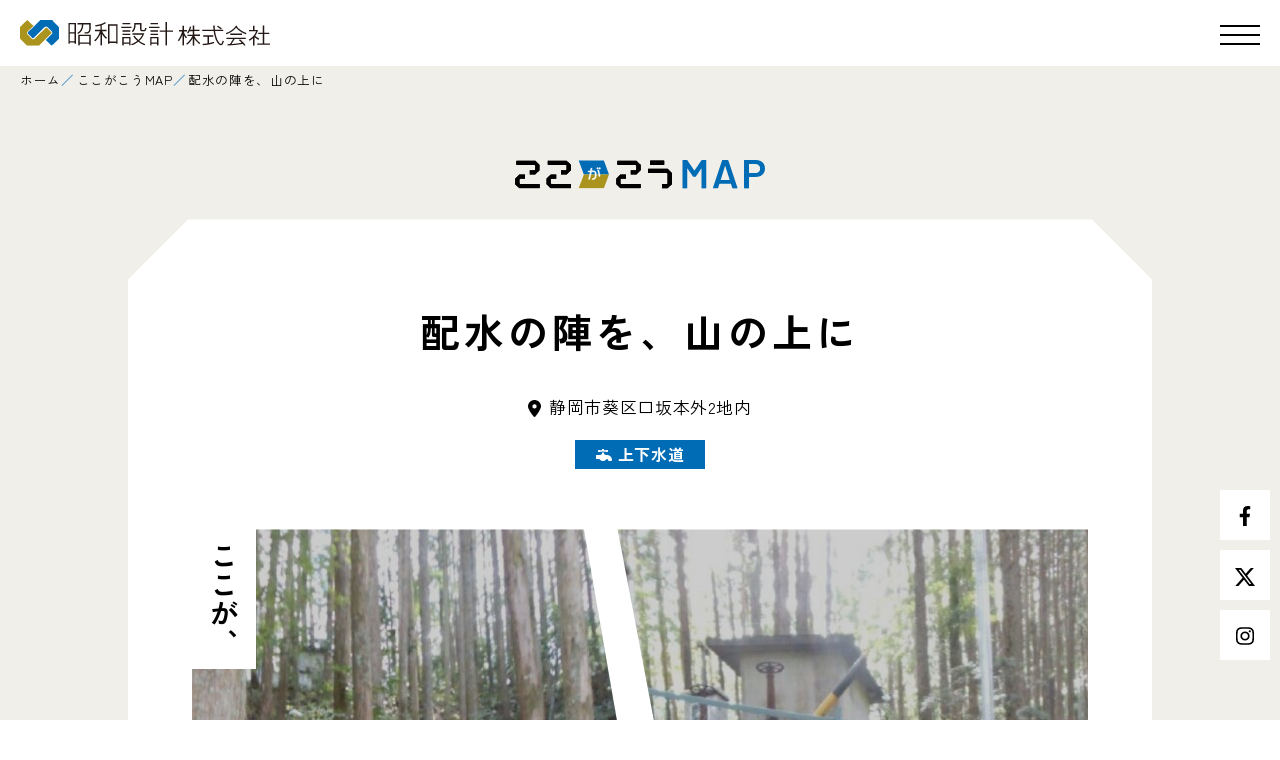

--- FILE ---
content_type: text/html; charset=UTF-8
request_url: https://shizuoka-showa.co.jp/map/faucet/869/
body_size: 6595
content:
<!DOCTYPE html>
<html lang="ja">
<head>

<!-- Google tag (gtag.js) -->
<script async src="https://www.googletagmanager.com/gtag/js?id=G-R63T813Z84"></script>
<script>
  window.dataLayer = window.dataLayer || [];
  function gtag(){dataLayer.push(arguments);}
  gtag('js', new Date());
  gtag('config', 'G-R63T813Z84');
</script>

    <meta charset="UTF-8">
    <meta http-equiv="X-UA-Compatible" content="IE=edge">
    <meta name="viewport" content="width=device-width, initial-scale=1.0">

    <meta name='robots' content='index, follow, max-image-preview:large, max-snippet:-1, max-video-preview:-1' />

	<!-- This site is optimized with the Yoast SEO plugin v20.4 - https://yoast.com/wordpress/plugins/seo/ -->
	<title>配水の陣を、山の上に | 昭和設計株式会社：静岡県静岡市の総合建設コンサルタント</title>
	<meta name="description" content="地域の未来をよくしていくのが建設コンサルタントの仕事。調査や測量、設計によって「ここがこうなりました」をご紹介します。" />
	<link rel="canonical" href="https://shizuoka-showa.co.jp/map/faucet/869/" />
	<meta property="og:locale" content="ja_JP" />
	<meta property="og:type" content="article" />
	<meta property="og:title" content="配水の陣を、山の上に | 昭和設計株式会社：静岡県静岡市の総合建設コンサルタント" />
	<meta property="og:description" content="地域の未来をよくしていくのが建設コンサルタントの仕事。調査や測量、設計によって「ここがこうなりました」をご紹介します。" />
	<meta property="og:url" content="https://shizuoka-showa.co.jp/map/faucet/869/" />
	<meta property="og:site_name" content="昭和設計株式会社：静岡県静岡市の総合建設コンサルタント" />
	<meta property="article:publisher" content="https://www.facebook.com/shizuokashowa/" />
	<meta property="article:modified_time" content="2025-03-31T10:42:25+00:00" />
	<meta property="og:image" content="https://shizuoka-showa.co.jp/showacms/wp-content/uploads/2023/03/01-1024x766.jpg" />
	<meta name="twitter:card" content="summary_large_image" />
	<meta name="twitter:site" content="@showasekkei" />
	<meta name="twitter:label1" content="推定読み取り時間" />
	<meta name="twitter:data1" content="2分" />
	<script type="application/ld+json" class="yoast-schema-graph">{"@context":"https://schema.org","@graph":[{"@type":"WebPage","@id":"https://shizuoka-showa.co.jp/map/faucet/869/","url":"https://shizuoka-showa.co.jp/map/faucet/869/","name":"配水の陣を、山の上に | 昭和設計株式会社：静岡県静岡市の総合建設コンサルタント","isPartOf":{"@id":"https://shizuoka-showa.co.jp/#website"},"primaryImageOfPage":{"@id":"https://shizuoka-showa.co.jp/map/faucet/869/#primaryimage"},"image":{"@id":"https://shizuoka-showa.co.jp/map/faucet/869/#primaryimage"},"thumbnailUrl":"https://shizuoka-showa.co.jp/showacms/wp-content/uploads/2023/03/01-1024x766.jpg","datePublished":"2015-03-22T22:51:00+00:00","dateModified":"2025-03-31T10:42:25+00:00","description":"地域の未来をよくしていくのが建設コンサルタントの仕事。調査や測量、設計によって「ここがこうなりました」をご紹介します。","inLanguage":"ja","potentialAction":[{"@type":"ReadAction","target":["https://shizuoka-showa.co.jp/map/faucet/869/"]}]},{"@type":"ImageObject","inLanguage":"ja","@id":"https://shizuoka-showa.co.jp/map/faucet/869/#primaryimage","url":"https://shizuoka-showa.co.jp/showacms/wp-content/uploads/2023/03/01.jpg","contentUrl":"https://shizuoka-showa.co.jp/showacms/wp-content/uploads/2023/03/01.jpg","width":1115,"height":834,"caption":"口坂本の現場"},{"@type":"WebSite","@id":"https://shizuoka-showa.co.jp/#website","url":"https://shizuoka-showa.co.jp/","name":"昭和設計株式会社：静岡県静岡市の総合建設コンサルタント","description":"静岡市葵区本社の建設コンサルタント会社。地域に密着しながら、道路、橋梁、砂防堰堤、公園などの測量、設計、メンテナンスを行っています。","publisher":{"@id":"https://shizuoka-showa.co.jp/#organization"},"potentialAction":[{"@type":"SearchAction","target":{"@type":"EntryPoint","urlTemplate":"https://shizuoka-showa.co.jp/?s={search_term_string}"},"query-input":"required name=search_term_string"}],"inLanguage":"ja"},{"@type":"Organization","@id":"https://shizuoka-showa.co.jp/#organization","name":"昭和設計株式会社：静岡県静岡市の総合建設コンサルタント","url":"https://shizuoka-showa.co.jp/","logo":{"@type":"ImageObject","inLanguage":"ja","@id":"https://shizuoka-showa.co.jp/#/schema/logo/image/","url":"https://shizuoka-showa.co.jp/showacms/wp-content/uploads/2023/03/ogp.jpg","contentUrl":"https://shizuoka-showa.co.jp/showacms/wp-content/uploads/2023/03/ogp.jpg","width":1200,"height":630,"caption":"昭和設計株式会社：静岡県静岡市の総合建設コンサルタント"},"image":{"@id":"https://shizuoka-showa.co.jp/#/schema/logo/image/"},"sameAs":["https://www.facebook.com/shizuokashowa/","https://twitter.com/showasekkei"]}]}</script>
	<!-- / Yoast SEO plugin. -->


<style id='wp-img-auto-sizes-contain-inline-css' type='text/css'>
img:is([sizes=auto i],[sizes^="auto," i]){contain-intrinsic-size:3000px 1500px}
/*# sourceURL=wp-img-auto-sizes-contain-inline-css */
</style>
<style id='wp-block-library-inline-css' type='text/css'>
:root{--wp-block-synced-color:#7a00df;--wp-block-synced-color--rgb:122,0,223;--wp-bound-block-color:var(--wp-block-synced-color);--wp-editor-canvas-background:#ddd;--wp-admin-theme-color:#007cba;--wp-admin-theme-color--rgb:0,124,186;--wp-admin-theme-color-darker-10:#006ba1;--wp-admin-theme-color-darker-10--rgb:0,107,160.5;--wp-admin-theme-color-darker-20:#005a87;--wp-admin-theme-color-darker-20--rgb:0,90,135;--wp-admin-border-width-focus:2px}@media (min-resolution:192dpi){:root{--wp-admin-border-width-focus:1.5px}}.wp-element-button{cursor:pointer}:root .has-very-light-gray-background-color{background-color:#eee}:root .has-very-dark-gray-background-color{background-color:#313131}:root .has-very-light-gray-color{color:#eee}:root .has-very-dark-gray-color{color:#313131}:root .has-vivid-green-cyan-to-vivid-cyan-blue-gradient-background{background:linear-gradient(135deg,#00d084,#0693e3)}:root .has-purple-crush-gradient-background{background:linear-gradient(135deg,#34e2e4,#4721fb 50%,#ab1dfe)}:root .has-hazy-dawn-gradient-background{background:linear-gradient(135deg,#faaca8,#dad0ec)}:root .has-subdued-olive-gradient-background{background:linear-gradient(135deg,#fafae1,#67a671)}:root .has-atomic-cream-gradient-background{background:linear-gradient(135deg,#fdd79a,#004a59)}:root .has-nightshade-gradient-background{background:linear-gradient(135deg,#330968,#31cdcf)}:root .has-midnight-gradient-background{background:linear-gradient(135deg,#020381,#2874fc)}:root{--wp--preset--font-size--normal:16px;--wp--preset--font-size--huge:42px}.has-regular-font-size{font-size:1em}.has-larger-font-size{font-size:2.625em}.has-normal-font-size{font-size:var(--wp--preset--font-size--normal)}.has-huge-font-size{font-size:var(--wp--preset--font-size--huge)}.has-text-align-center{text-align:center}.has-text-align-left{text-align:left}.has-text-align-right{text-align:right}.has-fit-text{white-space:nowrap!important}#end-resizable-editor-section{display:none}.aligncenter{clear:both}.items-justified-left{justify-content:flex-start}.items-justified-center{justify-content:center}.items-justified-right{justify-content:flex-end}.items-justified-space-between{justify-content:space-between}.screen-reader-text{border:0;clip-path:inset(50%);height:1px;margin:-1px;overflow:hidden;padding:0;position:absolute;width:1px;word-wrap:normal!important}.screen-reader-text:focus{background-color:#ddd;clip-path:none;color:#444;display:block;font-size:1em;height:auto;left:5px;line-height:normal;padding:15px 23px 14px;text-decoration:none;top:5px;width:auto;z-index:100000}html :where(.has-border-color){border-style:solid}html :where([style*=border-top-color]){border-top-style:solid}html :where([style*=border-right-color]){border-right-style:solid}html :where([style*=border-bottom-color]){border-bottom-style:solid}html :where([style*=border-left-color]){border-left-style:solid}html :where([style*=border-width]){border-style:solid}html :where([style*=border-top-width]){border-top-style:solid}html :where([style*=border-right-width]){border-right-style:solid}html :where([style*=border-bottom-width]){border-bottom-style:solid}html :where([style*=border-left-width]){border-left-style:solid}html :where(img[class*=wp-image-]){height:auto;max-width:100%}:where(figure){margin:0 0 1em}html :where(.is-position-sticky){--wp-admin--admin-bar--position-offset:var(--wp-admin--admin-bar--height,0px)}@media screen and (max-width:600px){html :where(.is-position-sticky){--wp-admin--admin-bar--position-offset:0px}}
/*wp_block_styles_on_demand_placeholder:69685cc9641e5*/
/*# sourceURL=wp-block-library-inline-css */
</style>
<style id='classic-theme-styles-inline-css' type='text/css'>
/*! This file is auto-generated */
.wp-block-button__link{color:#fff;background-color:#32373c;border-radius:9999px;box-shadow:none;text-decoration:none;padding:calc(.667em + 2px) calc(1.333em + 2px);font-size:1.125em}.wp-block-file__button{background:#32373c;color:#fff;text-decoration:none}
/*# sourceURL=/wp-includes/css/classic-themes.min.css */
</style>
    <!-- favicon -->
    <link rel="apple-touch-icon" sizes="180x180" href="/assets/dist/favicon/apple-touch-icon.png">
    <link rel="icon" type="image/png" sizes="32x32" href="/assets/dist/favicon/favicon-32x32.png">
    <link rel="icon" type="image/png" sizes="16x16" href="/assets/dist/favicon/favicon-16x16.png">
    <link rel="mask-icon" href="/assets/dist/favicon/safari-pinned-tab.svg" color="#5bbad5">
    <link rel="shortcut icon" href="/assets/dist/favicon/favicon.ico">
    <meta name="msapplication-TileColor" content="#ffffff">
    <meta name="msapplication-config" content="/assets/dist/favicon/browserconfig.xml">
    <meta name="theme-color" content="#ffffff">

    <link rel="stylesheet" href="/assets/dist/css/style.css">
        
</head>
<body>

<header class="l-header">
        <div class="l-header__inner">
            <h1 class="l-header__logo"><a href="/"><img src="/assets/dist/images/common/img_logo.svg" alt="昭和設計株式会社"></a></h1>

            <div class="l-header__hamburger">
                <span class="l-header__hamburger-border"></span>
                <span class="l-header__hamburger-border"></span>
                <span class="l-header__hamburger-border"></span>
            </div>

            <div class="l-menu" style="display:none;">
                <div class="l-menu__inner">
                    <p class="l-menu__logo"><a href="/"><img src="/assets/dist/images/header/img_header-menu-logo.svg" alt="昭和設計株式会社"></a></p>
                    <nav class="l-menu__nav">
                        <ul class="l-menu__navList">
                            <li class="l-menu__navList-item"><a href="/company/">会社紹介</a></li>
                            <li class="l-menu__navList-item"><a href="/company/philosophy/">- 企業理念</a></li>
                            <li class="l-menu__navList-item"><a href="/company/outline/">- 会社概要</a></li>
                            <li class="l-menu__navList-item"><a href="/company/license/">- 有資格者</a></li>
                            <li class="l-menu__navList-item"><a href="/company/sustainability/">- 持続可能な企業づくり</a></li>
                            <li class="l-menu__navList-item"><a href="/company/headoffice/">- 本社屋紹介</a></li>
                        </ul>
                        <ul class="l-menu__navList">
                            <li class="l-menu__navList-item"><a href="/company/business">仕事・部門紹介</a></li>
                            <li class="l-menu__navList-item"><a href="/company/business/research/">- 調査部</a></li>
                            <li class="l-footer__navList-item"><a href="/company/business/structural/">- 構造メンテナンス部</a></li>
                            <li class="l-footer__navList-item"><a href="/company/business/water_geological/">- 水環境保全・地質防災部</a></li>
                            <li class="l-footer__navList-item"><a href="/company/business/regional/">- 地域基盤部</a></li>
                            <li class="l-menu__navList-item"><a href="/company/business/urbandesign/">- 都市計画部</a></li>
                            <li class="l-menu__navList-item"><a href="/company/business/planning/">- 企画推進部</a></li>
                            <li class="l-menu__navList-item"><a href="/company/business/sales/">- 営業部</a></li>
                            <li class="l-menu__navList-item"><a href="/company/business/general/">- 総務部</a></li>
                        </ul>
                        <ul class="l-menu__navList">
                            <li class="l-menu__navList-item"><a href="/map/">ここがこうMAP</a></li>
                            <li class="l-menu__navList-item"><a href="/challenge/">SHOWA CHALLENGE</a></li>
                            <li class="l-menu__navList-item"><a href="/news/">NEWS+INFO</a></li>
                        </ul>
                        <ul class="l-menu__navList">
                            <li class="l-menu__navList-item"><a href="/interview/">社員紹介インタビューリレー</a></li>
                            <li class="l-menu__navList-item"><a href="/cafe/">雑談カフェ</a></li>
                            <li class="l-menu__navList-item"><a href="/data/">プロフィールデータ</a></li>
                            <li class="l-menu__navList-item"><a href="/recruit/">採用情報</a></li>
                        </ul>
                    </nav>
                </div>
            </div>
        </div>
    </header>

    <div class="l-fixedMenu">
        <ul class="l-fixedMenu__list">
            <li class="l-fixedMenu__list-item"><a class="facebook" href="https://www.facebook.com/shizuokashowa/" target="_blank"><i class="fa-brands fa-facebook-f"></i></a></li>
            <li class="l-fixedMenu__list-item"><a class="twitter" href="https://twitter.com/showasekkei" target="_blank"><img src="/assets/dist/images/common/icon-x-twitter.svg" alt="X"></a></li>
            <li class="l-fixedMenu__list-item"><a class="instagram" href="https://www.instagram.com/showasekkei/" target="_blank"><i class="fa-brands fa-instagram"></i></a></li>
        </ul>
    </div>
    <main role="main">
        <nav class="c-breadcrumb">
            <ul class="c-breadcrumb__list">
                <li class="c-breadcrumb__list-item"><a href="/">ホーム</a><span>／</span></li>
                <li class="c-breadcrumb__list-item"><a href="/map/">ここがこうMAP</a><span>／</span></li>
                <li class="c-breadcrumb__list-item">配水の陣を、山の上に</li>
            </ul>
        </nav>
        <section class="p-mapId">
            <p class="p-mapId__img"><img src="/assets/dist/images/map/txt_map-title.svg" alt="ここがこうMAP"></p>

                        <div class="p-mapId__body">
                <h2 class="p-mapId__title">配水の陣を、山の上に</h2>
<p class="p-mapId__address"><i class="fa-solid fa-location-dot"></i>静岡市葵区口坂本外2地内</p>
                <ul class="p-mapId__tags c-article__tags">
                    <li class="u-tags-faucet"><i class="fa-solid fa-faucet"></i>上下水道</li>
                </ul>

                <div class="p-mapId__hero">
                    <div class="c-article__thumb p-mapPickup__sliderItem-thumb">
                        <div class="c-article__thumb-01">
<img src="https://shizuoka-showa.co.jp/showacms/wp-content/uploads/2023/03/01-800x650.jpg" class="object-fit" alt="配水の陣を、山の上に">
</div>
<div class="c-article__thumb-02">
<img src="https://shizuoka-showa.co.jp/showacms/wp-content/uploads/2023/03/02-800x650.jpg" class="object-fit" alt="配水の陣を、山の上に">
</div>
                        <p class="p-mapPickup__floatTxt-01">ここが、</p>
                        <p class="p-mapPickup__floatTxt-02">こうなった！</p>
                    </div>
                </div>

                <div class="p-mapId__info">
                    <h3 class="p-mapId__info-title">場所のないところに配水池を築造しました。</h3>
<dl>
<dt>事業名</dt>
<dd>口坂本簡易水道外の配水池築造に伴う実施設計</dd>
</dl>
<dl>
<dt>実施期間</dt>
<dd>2014年07月〜2015年03月</dd>
</dl>
<dl>
<dt>担当部署</dt>
<dd>
水環境保全・地質防災部
 
</dd>
                </div>

                <div class="p-mapId__content">
                    
<h2 class="wp-block-heading"><strong>山の上に配水池を、どうする？</strong></h2>



<p>場所がなく、道路より20m上の場所、いわゆる山の上に配水池をつくらなければならない。当然ながら、どういう池、どういう工法にするかが問題でした。</p>



<figure class="wp-block-image size-large"><img fetchpriority="high" decoding="async" width="1024" height="766" src="https://shizuoka-showa.co.jp/showacms/wp-content/uploads/2023/03/01-1024x766.jpg" alt="口坂本の現場" class="wp-image-870" srcset="https://shizuoka-showa.co.jp/showacms/wp-content/uploads/2023/03/01-1024x766.jpg 1024w, https://shizuoka-showa.co.jp/showacms/wp-content/uploads/2023/03/01-300x224.jpg 300w, https://shizuoka-showa.co.jp/showacms/wp-content/uploads/2023/03/01-768x574.jpg 768w, https://shizuoka-showa.co.jp/showacms/wp-content/uploads/2023/03/01.jpg 1115w" sizes="(max-width: 1024px) 100vw, 1024px" /></figure>



<h2 class="wp-block-heading"><strong>組み立て式のステンレス製パネルを採用。</strong></h2>



<p>作業が効率よく行えるよう、ステンレス製パネルを採用。クレーンで運び、上部で組み立てることで課題を解決しました。問題なく水をためることができ、地域に配水しています。</p>



<figure class="wp-block-image size-large"><img decoding="async" width="1024" height="766" src="https://shizuoka-showa.co.jp/showacms/wp-content/uploads/2023/03/02-1024x766.jpg" alt="設置された配水池施設" class="wp-image-871" srcset="https://shizuoka-showa.co.jp/showacms/wp-content/uploads/2023/03/02-1024x766.jpg 1024w, https://shizuoka-showa.co.jp/showacms/wp-content/uploads/2023/03/02-300x224.jpg 300w, https://shizuoka-showa.co.jp/showacms/wp-content/uploads/2023/03/02-768x574.jpg 768w, https://shizuoka-showa.co.jp/showacms/wp-content/uploads/2023/03/02.jpg 1111w" sizes="(max-width: 1024px) 100vw, 1024px" /></figure>



<figure class="wp-block-image size-large"><img decoding="async" width="1024" height="767" src="https://shizuoka-showa.co.jp/showacms/wp-content/uploads/2023/03/03-1024x767.jpg" alt="" class="wp-image-872" srcset="https://shizuoka-showa.co.jp/showacms/wp-content/uploads/2023/03/03-1024x767.jpg 1024w, https://shizuoka-showa.co.jp/showacms/wp-content/uploads/2023/03/03-300x225.jpg 300w, https://shizuoka-showa.co.jp/showacms/wp-content/uploads/2023/03/03-768x575.jpg 768w, https://shizuoka-showa.co.jp/showacms/wp-content/uploads/2023/03/03.jpg 1110w" sizes="(max-width: 1024px) 100vw, 1024px" /></figure>
                </div>
                                                <p class="p-mapId__back"><a class="p-mapId__back-link" href="/map/"><img class="p-mapId__back-index" src="/assets/dist/images/map/icn_mapId-index.svg"><img class="p-mapId__back-logo" src="/assets/dist/images/business/txt_business-map-logo.svg"></a></p>
            </div>
        </section>
    </main>

<footer class="l-footer">
    <div class="l-footer__inner">
        <div class="l-footer__head">
            <p class="l-footer__head-logo"><a href="/"><img src="/assets/dist/images/common/img_fot-logo.svg" alt="昭和設計株式会社"></a></p>
            <div class="l-footer__sns">
                <a class="facebook" href="https://www.facebook.com/shizuokashowa/" target="_blank"><i class="fa-brands fa-facebook-f"></i></a>
                <a class="twitter" href="https://twitter.com/showasekkei" target="_blank"><img src="/assets/dist/images/common/icon-x-twitter.svg" alt="X"></a>
                <a class="instagram" href="https://www.instagram.com/showasekkei/" target="_blank"><i class="fa-brands fa-instagram"></i></a>
            </div>
        </div>
        <nav class="l-footer__nav">
            <ul class="l-footer__navList">
                <li class="l-footer__navList-item"><a href="/company/">会社紹介</a></li>
                <li class="l-footer__navList-item"><a href="/company/philosophy/">- 企業理念</a></li>
                <li class="l-footer__navList-item"><a href="/company/outline/">- 会社概要</a></li>
                <li class="l-footer__navList-item"><a href="/company/license/">- 有資格者</a></li>
                <li class="l-footer__navList-item"><a href="/company/sustainability/">- 持続可能な企業づくり</a></li>
                <li class="l-footer__navList-item"><a href="/company/headoffice/">- 本社屋紹介</a></li>
            </ul>
            <ul class="l-footer__navList">
                <li class="l-footer__navList-item"><a href="/company/business/">仕事・部門紹介</a></li>
                <li class="l-footer__navList-item"><a href="/company/business/research/">- 調査部</a></li>
                <li class="l-footer__navList-item"><a href="/company/business/structural/">- 構造メンテナンス部</a></li>
                <li class="l-footer__navList-item"><a href="/company/business/water_geological/">- 水環境保全・地質防災部</a></li>
                <li class="l-footer__navList-item"><a href="/company/business/regional/">- 地域基盤部</a></li>
                <li class="l-footer__navList-item"><a href="/company/business/urbandesign/">- 都市計画部</a></li>
                <li class="l-footer__navList-item"><a href="/company/business/planning/">- 企画推進部</a></li>
                <li class="l-footer__navList-item"><a href="/company/business/sales/">- 営業部</a></li>
                <li class="l-footer__navList-item"><a href="/company/business/general/">- 総務部</a></li>
            </ul>
            <ul class="l-footer__navList">
                <li class="l-footer__navList-item"><a href="/map/">ここがこうMAP</a></li>
                <li class="l-footer__navList-item"><a href="/challenge/">SHOWA CHALLENGE</a></li>
                <li class="l-footer__navList-item"><a href="/news/">NEWS+INFO</a></li>
            </ul>
            <ul class="l-footer__navList">
                <li class="l-footer__navList-item"><a href="/interview/">社員紹介インタビューリレー</a></li>
                <li class="l-footer__navList-item"><a href="/cafe/">雑談カフェ</a></li>
                <li class="l-footer__navList-item"><a href="/data/">プロフィールデータ</a></li>
                <li class="l-footer__navList-item"><a href="/recruit/">採用情報</a></li>
            </ul>
        </nav>
        <div class="l-footer__lower">
            <p class="l-footer__lower-privacy"><a href="/privacy/">プライバシーポリシー</a></p>
            <p class="l-footer__lower-copy">© Showa Sekkei Co., ltd.</p>
        </div>
    </div>
</footer>

<script defer src="https://use.fontawesome.com/releases/v5.15.4/js/all.js"></script>
<script src="https://code.jquery.com/jquery-3.6.1.min.js" integrity="sha256-o88AwQnZB+VDvE9tvIXrMQaPlFFSUTR+nldQm1LuPXQ=" crossorigin="anonymous"></script>
<script src="https://cdnjs.cloudflare.com/ajax/libs/object-fit-images/3.2.4/ofi.min.js"></script>
<script src="/assets/dist/js/icon.js"></script>
<script src="/assets/dist/js/common.js"></script>
 

<script type="speculationrules">
{"prefetch":[{"source":"document","where":{"and":[{"href_matches":"/*"},{"not":{"href_matches":["/showacms/wp-*.php","/showacms/wp-admin/*","/showacms/wp-content/uploads/*","/showacms/wp-content/*","/showacms/wp-content/plugins/*","/showacms/wp-content/themes/showasekkei/*","/*\\?(.+)"]}},{"not":{"selector_matches":"a[rel~=\"nofollow\"]"}},{"not":{"selector_matches":".no-prefetch, .no-prefetch a"}}]},"eagerness":"conservative"}]}
</script>

</body>
</html>

--- FILE ---
content_type: text/css
request_url: https://shizuoka-showa.co.jp/assets/dist/css/style.css
body_size: 22266
content:
@charset "UTF-8";@import url("https://fonts.googleapis.com/css2?family=Barlow:wght@400;500;600;700&family=Zen+Kaku+Gothic+New:wght@400;500;700&display=swap");@import url("https://use.fontawesome.com/releases/v5.10.2/css/all.css");abbr,address,article,aside,audio,b,blockquote,body,canvas,caption,cite,code,dd,del,details,dfn,div,dl,dt,em,fieldset,figcaption,figure,footer,form,h1,h2,h3,h4,h5,h6,header,hgroup,html,i,iframe,img,ins,kbd,label,legend,li,mark,menu,nav,object,ol,p,pre,q,samp,section,small,span,strong,sub,summary,sup,table,tbody,td,tfoot,th,thead,time,tr,ul,var,video{margin:0;padding:0;border:0;outline:0;vertical-align:baseline;background:transparent}body{color:#000;line-height:1.6;font-size:62.5%;font-weight:400;font-family:"ヒラギノ角ゴ ProN W3","Hiragino Kaku Gothic ProN","YuGothic","游ゴシック","メイリオ",Meiryo,-apple-system,BlinkMacSystemFont,"Helvetica Neue",Arial,sans-serif;width:100%;-webkit-font-smoothing:antialiased;font-variant-numeric:tabular-nums;-webkit-font-smoothing:antialiased}article,aside,details,figcaption,figure,footer,header,hgroup,menu,nav,section{display:block}ol,ul{list-style:none}blockquote,q{quotes:none}blockquote:after,blockquote:before,q:after,q:before{content:"";content:none}a{margin:0;padding:0;vertical-align:baseline;text-decoration:none;color:inherit}ins{background-color:#ff9;color:#000;text-decoration:none}mark{background-color:#ff9;color:#000;font-style:italic;font-weight:bold}del{text-decoration:line-through}abbr[title],dfn[title]{border-bottom:1px dotted;cursor:help}table{border-collapse:collapse;border-spacing:0}hr{display:block;height:1px;border:0;border-top:1px solid #cccccc;margin:1em 0;padding:0}input,select{vertical-align:middle}img{vertical-align:bottom;line-height:1}button{line-height:1;background-color:transparent;border:none;cursor:pointer;outline:none;padding:0;-webkit-appearance:none;-moz-appearance:none;appearance:none}body,html{position:relative;color:#000000;background:white;font-family:"Zen Kaku Gothic New",sans-serif;font-weight:400;font-size:62.5%;letter-spacing:0.1em;-webkit-font-feature-settings:1 "palt";font-feature-settings:1 "palt";scrollbar-width:none;-ms-overflow-style:none}body::-webkit-scrollbar,html::-webkit-scrollbar{display:none}*{-webkit-box-sizing:border-box;box-sizing:border-box}main{position:relative;min-width:1180px}@media screen and (max-width:768px){main{min-width:unset}}a{opacity:1;-webkit-transition:all 0.2s ease-in-out;transition:all 0.2s ease-in-out}a:hover{opacity:0.75;-webkit-transition:all 0.2s ease-in-out;transition:all 0.2s ease-in-out}.object-fit{-o-object-fit:cover;object-fit:cover;font-family:"object-fit: cover;"}.c-button{width:-webkit-fit-content;width:-moz-fit-content;width:fit-content}@media screen and (max-width:768px){.c-button{width:90%;max-width:350px;margin:0 auto}}.c-button a{position:relative;display:block;width:300px;line-height:70px;padding:0 20px;color:#FFFFFF;background:#000000;text-align:left;font-weight:700;font-size:2rem}@media screen and (max-width:768px){.c-button a{width:100%;line-height:60px;font-size:1.6rem}}.c-button a:before{position:absolute;top:50%;right:5%;content:"";display:block;width:50px;height:1px;background:white}@media screen and (max-width:768px){.c-button a:before{width:30px}}.c-button.-brown a{background:#4d260d;color:#FFFFFF}.c-button__black,.c-button__blue,.c-button__white{width:-webkit-fit-content;width:-moz-fit-content;width:fit-content}@media screen and (max-width:768px){.c-button__black,.c-button__blue,.c-button__white{width:90%;max-width:350px;margin:0 auto}}.c-button__black a,.c-button__blue a,.c-button__white a{position:relative;display:block;width:300px;line-height:70px;padding:0 20px;color:#FFFFFF;background:#000000;text-align:left;font-weight:700;font-size:2rem}@media screen and (max-width:768px){.c-button__black a,.c-button__blue a,.c-button__white a{width:100%;line-height:60px;font-size:1.6rem}}.c-button__black a:before,.c-button__blue a:before,.c-button__white a:before{position:absolute;top:50%;right:5%;content:"";display:block;width:50px;height:1px;background:white}@media screen and (max-width:768px){.c-button__black a:before,.c-button__blue a:before,.c-button__white a:before{width:30px}}.c-button__blue a{color:white;background:#006cb6}.c-button__white a{color:#006cb6;background:#FFFFFF}.c-button__white a:before{background:#006cb6}.c-breadcrumb{position:absolute;top:0px;width:100%;margin:70px auto 0;padding:0 20px;font-size:1.25rem}@media screen and (max-width:768px){.c-breadcrumb{top:-10px;padding:0 2%;overflow:scroll;white-space:nowrap}}.c-breadcrumb__list{display:-webkit-box;display:-ms-flexbox;display:flex;-webkit-box-align:center;-ms-flex-align:center;align-items:center}.c-breadcrumb__list-item{margin-right:2px}.c-breadcrumb__list-item:last-child{margin-right:0}.c-breadcrumb__list span{color:#006cb6}.c-article__thumb{position:relative;width:100%;display:-webkit-box;display:-ms-flexbox;display:flex}.c-article__thumb:before{position:absolute;top:0;z-index:2;content:"";display:block;width:100%;height:100%;background:url("../../dist/images/business/txt_business-article-float.svg") no-repeat center center;background-size:80%}@media screen and (max-width:768px){.c-article__thumb:before{background-size:75%}}.c-article__thumb .c-article__thumb-01{position:relative;width:50%;height:350px;clip-path:polygon(0% 0%,87.5% 0,100% 50%,87.5% 100%,0% 100%)}.c-article__thumb .c-article__thumb-01 img{width:100%;height:350px}.c-article__thumb .c-article__thumb-01:before{position:absolute;top:0;content:"";display:block;width:100%;height:100%;background:rgba(0,0,0,0.2)}.c-article__thumb .c-article__thumb-02{position:absolute;top:0;right:0;width:60%;height:350px;clip-path:polygon(12.5% 0%,100% 0,100% 100%,12.5% 100%,24% 50%)}.c-article__thumb .c-article__thumb-02 img{width:100%;height:350px}.c-article__thumb .c-article__thumb-02:before{position:absolute;top:0;content:"";display:block;width:100%;height:100%;background:rgba(0,0,0,0.2)}.c-article__thumb .c-mapPickup__floatTxt-01{position:absolute;top:0;left:0;z-index:2;height:5em;padding:0 10px;background:#FFFFFF;text-align:center;font-weight:700;font-size:2.8rem;-webkit-writing-mode:vertical-lr;-ms-writing-mode:tb-lr;writing-mode:vertical-lr}.c-article__thumb .c-mapPickup__floatTxt-02{height:8em;top:calc(350px - 8em);left:unset;right:0}.c-article__title{margin-top:10px;font-weight:700;line-height:1.25;font-size:3rem}@media screen and (max-width:768px){.c-article__title{font-size:1.8rem}}.c-article__address{margin:10px 0 14px;font-size:1.7rem}@media screen and (max-width:768px){.c-article__address{font-size:1.4rem}}.c-article__address svg{margin-right:8px}.c-article__tags{display:-webkit-box;display:-ms-flexbox;display:flex;-ms-flex-wrap:wrap;flex-wrap:wrap;margin-top:10px;-webkit-column-gap:10px;-moz-column-gap:10px;column-gap:10px;row-gap:8px}@media screen and (max-width:768px){.c-article__tags{-webkit-column-gap:3.5%;-moz-column-gap:3.5%;column-gap:3.5%}}.c-article__tags li{width:130px;padding:2px 0;color:white;font-weight:700;text-align:center;font-size:1.6rem}@media screen and (max-width:768px){.c-article__tags li{width:31%;margin-right:0;font-size:1.2rem}}.c-article__tags li:last-child{margin-right:0}.c-article__tags li.u-bg-blue{background:#006cb6}.c-article__tags li.u-bg-green{background:#569ca6}.c-article__writer{margin-top:10px;font-size:1.5rem}@media screen and (max-width:768px){.c-article__writer{font-size:1.2rem}}.c-article__writer img{position:relative;top:-2px;height:15px;vertical-align:middle}@media screen and (max-width:768px){.c-article__writer img{height:12px}}.c-article__writer span{margin-left:10px;border-bottom:1px solid #000000}.c-news__article-date,.c-showa__article-date{margin-bottom:5px;font-size:3.4rem;font-family:"Barlow",serif}@media screen and (max-width:768px){.c-news__article-date,.c-showa__article-date{font-size:2.4rem}}.c-news__article-thumb{width:100%;height:230px;clip-path:polygon(20px 0,calc(100% - 20px) 0,100% 20px,100% calc(100% - 20px),calc(100% - 20px) 100%,20px 100%,0 calc(100% - 20px),0 20px);background:#cce1e4}@media screen and (max-width:768px){.c-news__article-thumb{height:50vw}}.c-news__article-category,.c-showa__article-category{width:-webkit-fit-content;width:-moz-fit-content;width:fit-content;margin:15px 0 10px;padding:2px 20px;color:#FFFFFF;background:#000000;font-size:1.8rem;letter-spacing:0.15em}@media screen and (max-width:768px){.c-news__article-category,.c-showa__article-category{padding:2px 10px;font-size:1.4rem}}.c-news__article-txt,.c-showa__article-txt{font-size:1.8rem}@media screen and (max-width:768px){.c-news__article-txt,.c-showa__article-txt{font-size:1.6rem}}.c-showa__article-date{color:#006cb6}.c-showa__article-thumb{width:100%;height:230px}@media screen and (max-width:768px){.c-showa__article-thumb{height:50vw}}.c-showa__article-category{background:#006cb6}.c-showa__article-txt{color:#006cb6}.c-cafe__article{position:relative;padding:40px 40px;color:#4d260d;background:#FFFFFF}@media screen and (max-width:768px){.c-cafe__article{padding:0 0 40px}}.c-cafe__article-thumb{position:absolute;top:-60px;right:-40px;width:240px;height:240px}@media screen and (max-width:768px){.c-cafe__article-thumb{position:relative;top:0;left:0;width:100%;height:50vw}}.c-cafe__article-head{font-family:"Barlow",serif;font-size:3.6rem;letter-spacing:0.1em}@media screen and (max-width:768px){.c-cafe__article-head{margin-top:20px;padding:0 5%;font-size:2.4rem}}.c-cafe__article-caption{margin-top:5px;font-size:1.8rem}@media screen and (max-width:768px){.c-cafe__article-caption{padding:0 5%;font-size:1.6rem}}.c-cafe__article-description{width:60%;margin-top:60px;font-size:1.8rem;font-weight:700}@media screen and (max-width:768px){.c-cafe__article-description{margin-top:30px;padding:0 5%;font-size:1.6rem;width:100%}}.c-cafe__article-description:before{position:relative;top:-30px;content:"";display:block;width:68%;max-width:220px;height:2px;background:#4d260d}@media screen and (max-width:768px){.c-cafe__article-description:before{width:100%;max-width:unset;top:-15px}}.c-idArticle__head-date{margin-bottom:10px;font-size:3.6rem;letter-spacing:0.1em}@media screen and (max-width:768px){.c-idArticle__head-date{font-size:2.4rem}}.c-idArticle__head-category{display:inline-block;margin-bottom:10px;padding:2px 10px;color:#FFFFFF;background:#000000;font-size:1.6rem;font-weight:700}.c-idArticle__head-episode{margin-bottom:10px;color:#4d260d;font-size:3.6rem;letter-spacing:0.1em}@media screen and (max-width:768px){.c-idArticle__head-episode{font-size:2.2rem}}.c-idArticle__head-caption{display:inline-block;margin-bottom:10px;padding:2px 10px;color:#000000;font-size:1.6rem;border:1px solid #4d260d}.c-idArticle__head-title{font-size:3.2rem}@media screen and (max-width:768px){.c-idArticle__head-title{font-size:2.2rem}}.c-idArticle__body{margin-top:40px;padding-top:40px;border-top:1px solid #000000}@media screen and (max-width:768px){.c-idArticle__body{margin-top:25px;padding-top:20px}}.wp-pagenavi{text-align:center;font-size:1.5rem;font-weight:400;margin:100px auto 0}@media screen and (max-width:768px){.wp-pagenavi{margin:50px auto 0}}.wp-pagenavi span.current{position:relative;display:inline-block;width:60px;line-height:60px;margin:0 5px;font-size:3.6rem;color:#FFFFFF;background:#006cb6;font-family:"Barlow",serif;clip-path:polygon(10px 0,calc(100% - 10px) 0,100% 10px,100% calc(100% - 10px),calc(100% - 10px) 100%,10px 100%,0 calc(100% - 10px),0 10px)}.wp-pagenavi span.current:after{position:absolute;bottom:-5px;left:0;content:"";display:block;width:35px;height:1px;background:#000000}@media screen and (max-width:768px){.wp-pagenavi span.current{width:30px;line-height:30px;margin:0;font-size:1.4rem}}.wp-pagenavi a.page{display:inline-block;width:60px;line-height:60px;margin:0 5px;font-size:3.6rem;color:#000000;background:#cccccc;font-family:"Barlow",serif;clip-path:polygon(10px 0,calc(100% - 10px) 0,100% 10px,100% calc(100% - 10px),calc(100% - 10px) 100%,10px 100%,0 calc(100% - 10px),0 10px)}@media screen and (max-width:768px){.wp-pagenavi a.page{width:30px;line-height:30px;margin:0;font-size:1.4rem}}.wp-pagenavi a.page:hover{opacity:0.3}.wp-pagenavi a.index{position:relative;top:-6px;display:inline-block;width:250px;line-height:60px;margin:0 5px;font-size:2rem;color:#FFFFFF;background:#006cb6;font-weight:700;clip-path:polygon(10px 0,calc(100% - 10px) 0,100% 10px,100% calc(100% - 10px),calc(100% - 10px) 100%,10px 100%,0 calc(100% - 10px),0 10px)}@media screen and (max-width:768px){.wp-pagenavi a.index{top:0;width:125px;margin:0;line-height:30px;font-size:1.4rem}}.wp-pagenavi a.index:hover{opacity:0.3}.wp-pagenavi a.first,.wp-pagenavi a.last,.wp-pagenavi a.nextpostslink,.wp-pagenavi a.previouspostslink{position:relative;top:-5px;display:inline-block;width:160px;padding:0px 20px;line-height:60px;color:#FFFFFF;background:#000000;font-size:2rem;text-align:right;font-weight:700;border:none;opacity:1}@media screen and (max-width:768px){.wp-pagenavi a.first,.wp-pagenavi a.last,.wp-pagenavi a.nextpostslink,.wp-pagenavi a.previouspostslink{top:0;width:40px;line-height:30px;padding:0;text-align:center;font-size:1.2rem}}.wp-pagenavi a.first:before,.wp-pagenavi a.last:before,.wp-pagenavi a.nextpostslink:before,.wp-pagenavi a.previouspostslink:before{position:absolute;top:50%;left:20px;content:"";display:block;width:35px;height:1px;background:#FFFFFF}@media screen and (max-width:768px){.wp-pagenavi a.first:before,.wp-pagenavi a.last:before,.wp-pagenavi a.nextpostslink:before,.wp-pagenavi a.previouspostslink:before{display:none}}.wp-pagenavi a.first:hover,.wp-pagenavi a.last:hover,.wp-pagenavi a.nextpostslink:hover,.wp-pagenavi a.previouspostslink:hover{opacity:0.3}.wp-pagenavi a.previouspostslink{margin-right:60px}@media screen and (max-width:768px){.wp-pagenavi a.previouspostslink{margin-right:5px}}.wp-pagenavi a.nextpostslink{margin-left:60px;text-align:left}@media screen and (max-width:768px){.wp-pagenavi a.nextpostslink{margin-left:5px;text-align:center}}.wp-pagenavi a.nextpostslink:before{position:absolute;top:50%;left:unset;right:20px;content:"";display:block;width:35px;height:1px;background:#FFFFFF}@media screen and (max-width:768px){.wp-pagenavi a.nextpostslink:before{display:none}}.u-ta-l{text-align:left}.u-ta-r{text-align:right}.u-ta-c{text-align:center}.u-d-flex{display:-webkit-box;display:-ms-flexbox;display:flex}.u-has-white{color:#FFFFFF}.fadein{-webkit-transform:translate(0,30px);transform:translate(0,30px);opacity:0;-webkit-transition:all 1s ease-in-out;transition:all 1s ease-in-out;-webkit-filter:blur(4px);filter:blur(4px)}.scrollin{-webkit-transform:translate(0,0px);transform:translate(0,0px);opacity:1;-webkit-transition:all 1s ease-in-out;transition:all 1s ease-in-out;-webkit-filter:blur(0px);filter:blur(0px)}.flex{display:-webkit-box;display:-ms-flexbox;display:flex}.show-pc{display:none}@media screen and (max-width:768px) and (min-width:500px){.show-pc{display:block}}.show-md{display:none}@media screen and (max-width:1024px) and (min-width:769px){.show-md{display:block}}.show-sm{display:none}@media screen and (max-width:768px){.show-sm{display:block}}.hide-sm{display:block}@media screen and (max-width:768px){.hide-sm{display:none}}.is-hidden{display:none}@-webkit-keyframes fadeIn{0%{-webkit-transform:translate(0,40px);transform:translate(0,40px);opacity:0}60%{-webkit-transform:translate(0,-4px);transform:translate(0,-4px)}to{-webkit-transform:translate(0,0px);transform:translate(0,0px);opacity:1}}@keyframes fadeIn{0%{-webkit-transform:translate(0,40px);transform:translate(0,40px);opacity:0}60%{-webkit-transform:translate(0,-4px);transform:translate(0,-4px)}to{-webkit-transform:translate(0,0px);transform:translate(0,0px);opacity:1}}.u-tags-archway,.u-tags-bench-tree,.u-tags-building,.u-tags-dove,.u-tags-drone-front,.u-tags-faucet,.u-tags-hill-rockslide,.u-tags-house-flood,.u-tags-road,.u-tags-ruler,.u-tags-telescope,.u-tags-water{color:#FFFFFF;background:#006cb6}.u-tags-archway svg,.u-tags-bench-tree svg,.u-tags-building svg,.u-tags-dove svg,.u-tags-drone-front svg,.u-tags-faucet svg,.u-tags-hill-rockslide svg,.u-tags-house-flood svg,.u-tags-road svg,.u-tags-ruler svg,.u-tags-telescope svg,.u-tags-water svg{margin-right:6px}@media screen and (max-width:768px){.u-tags-archway svg,.u-tags-bench-tree svg,.u-tags-building svg,.u-tags-dove svg,.u-tags-drone-front svg,.u-tags-faucet svg,.u-tags-hill-rockslide svg,.u-tags-house-flood svg,.u-tags-road svg,.u-tags-ruler svg,.u-tags-telescope svg,.u-tags-water svg{margin-right:4px}}.u-tags-building,.u-tags-dove,.u-tags-drone-front,.u-tags-house-flood,.u-tags-ruler,.u-tags-telescope{background:#569ca6}.p-sort__category-item.u-tags-archway,.p-sort__category-item.u-tags-bench-tree,.p-sort__category-item.u-tags-building,.p-sort__category-item.u-tags-dove,.p-sort__category-item.u-tags-drone-front,.p-sort__category-item.u-tags-faucet,.p-sort__category-item.u-tags-hill-rockslide,.p-sort__category-item.u-tags-house-flood,.p-sort__category-item.u-tags-road,.p-sort__category-item.u-tags-ruler,.p-sort__category-item.u-tags-telescope,.p-sort__category-item.u-tags-water{color:#006cb6;background:#FFFFFF}.p-sort__category-item.u-tags-archway,.p-sort__category-item.u-tags-bench-tree,.p-sort__category-item.u-tags-faucet,.p-sort__category-item.u-tags-hill-rockslide,.p-sort__category-item.u-tags-water{color:#006cb6;background:#FFFFFF}.p-sort__category-item.u-tags-building,.p-sort__category-item.u-tags-dove,.p-sort__category-item.u-tags-drone-front,.p-sort__category-item.u-tags-house-flood,.p-sort__category-item.u-tags-ruler,.p-sort__category-item.u-tags-telescope{color:#569ca6;background:#FFFFFF}.p-sort__category-item.u-tags-building,.p-sort__category-item.u-tags-dove,.p-sort__category-item.u-tags-drone-front,.p-sort__category-item.u-tags-ruler,.p-sort__category-item.u-tags-telescope{color:#569ca6;background:#FFFFFF}.l-header{position:fixed;top:0;z-index:120;width:100%;padding:20px;background:#FFFFFF}@media screen and (max-width:768px){.l-header{padding:15px 2%}}.l-header__inner{display:-webkit-box;display:-ms-flexbox;display:flex;-webkit-box-align:center;-ms-flex-align:center;align-items:center;-webkit-box-pack:justify;-ms-flex-pack:justify;justify-content:space-between}.l-header__logo{width:250px}@media screen and (max-width:768px){.l-header__logo{width:60%;max-width:250px}}.l-header__logo img{width:100%;height:auto}.l-header__hamburger{position:relative;top:2px;display:-webkit-box;display:-ms-flexbox;display:flex;-webkit-box-orient:vertical;-webkit-box-direction:normal;-ms-flex-direction:column;flex-direction:column;-webkit-box-pack:justify;-ms-flex-pack:justify;justify-content:space-between;width:40px;height:20px;-webkit-transition:all 0.2s ease-in;transition:all 0.2s ease-in;cursor:pointer}@media screen and (max-width:768px){.l-header__hamburger{width:35px}}.l-header__hamburger-border{display:block;width:100%;height:2px;background:#000000;-webkit-transition:all 0.2s ease-in;transition:all 0.2s ease-in}@media screen and (max-width:768px){.l-header__hamburger-border{height:1px}}.l-header__hamburger.active{position:relative;z-index:22}.l-header__hamburger.active .l-header__hamburger-border:first-child{-webkit-transform:rotate(35deg);transform:rotate(35deg);-webkit-transform-origin:5.5px center;transform-origin:5.5px center;background:#FFFFFF}@media screen and (max-width:768px){.l-header__hamburger.active .l-header__hamburger-border:first-child{-webkit-transform:rotate(35deg);transform:rotate(35deg);-webkit-transform-origin:2.5px center;transform-origin:2.5px center}}.l-header__hamburger.active .l-header__hamburger-border:nth-child(2){opacity:0}.l-header__hamburger.active .l-header__hamburger-border:last-child{-webkit-transform:rotate(-35deg);transform:rotate(-35deg);-webkit-transform-origin:3px center;transform-origin:3px center;background:#FFFFFF}@media screen and (max-width:768px){.l-header__hamburger.active .l-header__hamburger-border:last-child{-webkit-transform:rotate(-35deg);transform:rotate(-35deg);-webkit-transform-origin:0px center;transform-origin:0px center}}.l-menu{position:fixed;top:0;left:0;z-index:21;width:100%;height:100lvh;color:#FFFFFF;background:url("../../dist/images/header/img_header-bg.png") #006cb6 no-repeat center 60%;background-size:35%;display:-webkit-box;display:-ms-flexbox;display:flex;-webkit-box-align:center;-ms-flex-align:center;align-items:center;-webkit-box-pack:center;-ms-flex-pack:center;justify-content:center}@media screen and (max-width:768px){.l-menu{height:100%;min-height:100lvh;padding:20% 0;overflow:scroll;-webkit-box-align:start;-ms-flex-align:start;align-items:flex-start;-webkit-box-pack:start;-ms-flex-pack:start;justify-content:flex-start;background-size:70%}}.l-menu__inner{width:100%;height:auto}.l-menu__logo{width:400px;margin:0 auto 150px}@media screen and (max-width:768px){.l-menu__logo{width:70%;margin:0 auto 60px}}.l-menu__logo img{width:100%;height:auto}.l-menu__nav{display:-webkit-box;display:-ms-flexbox;display:flex;width:80%;max-width:1200px;margin:0 auto}@media screen and (max-width:768px){.l-menu__nav{-webkit-box-orient:vertical;-webkit-box-direction:normal;-ms-flex-direction:column;flex-direction:column}}.l-menu__navList:first-child{width:20%;font-size:1.6rem}@media screen and (max-width:768px){.l-menu__navList:first-child{width:100%}}.l-menu__navList:first-child .l-menu__navList-item:first-child{font-weight:700;font-size:2rem}.l-menu__navList:nth-child(2){width:30%;font-size:1.6rem}@media screen and (max-width:768px){.l-menu__navList:nth-child(2){width:100%;margin-top:20px}}.l-menu__navList:nth-child(2) .l-menu__navList-item:first-child{font-weight:700;font-size:2rem}.l-menu__navList:nth-child(3){width:25%;font-weight:700;font-size:2rem}@media screen and (max-width:768px){.l-menu__navList:nth-child(3){width:100%;margin-top:30px;font-size:1.8rem}}.l-menu__navList:nth-child(3) .l-menu__navList-item{margin-bottom:30px}.l-menu__navList:nth-child(4){width:25%;font-weight:700;font-size:2rem}@media screen and (max-width:768px){.l-menu__navList:nth-child(4){width:100%;font-size:1.8rem}}.l-menu__navList:nth-child(4) .l-menu__navList-item{margin-bottom:30px}.l-menu__navList-item{margin-bottom:15px}.l-menu__navList-item:last-child{margin-bottom:none}.l-fixedMenu{position:fixed;bottom:50px;right:10px;z-index:119}@media screen and (max-width:768px){.l-fixedMenu{right:0;bottom:0}}.l-fixedMenu__list-item:first-child,.l-fixedMenu__list-item:nth-child(2),.l-fixedMenu__list-item:nth-child(3){width:2.5em;line-height:2.5em;margin:10px 0;background:#FFFFFF;font-size:2rem;text-align:center}@media screen and (max-width:768px){.l-fixedMenu__list-item:first-child,.l-fixedMenu__list-item:nth-child(2),.l-fixedMenu__list-item:nth-child(3){margin:5px 0;font-size:1.6rem}}.l-fixedMenu__list-item:nth-child(2) img{width:20px;vertical-align:-3px}@media screen and (max-width:768px){.l-fixedMenu__list-item:nth-child(2) img{width:16px}}.l-footer{min-width:1180px}@media screen and (max-width:768px){.l-footer{min-width:unset}}.l-footer__inner{width:90%;padding:80px 0;margin:0 auto}@media screen and (max-width:768px){.l-footer__inner{padding:80px 0 40px}}.l-footer__head{display:-webkit-box;display:-ms-flexbox;display:flex;-webkit-box-align:end;-ms-flex-align:end;align-items:flex-end;-webkit-box-pack:justify;-ms-flex-pack:justify;justify-content:space-between;margin-bottom:60px;padding-bottom:60px;border-bottom:1px solid #000}@media screen and (max-width:768px){.l-footer__head{-webkit-box-orient:vertical;-webkit-box-direction:normal;-ms-flex-direction:column;flex-direction:column;-webkit-box-align:center;-ms-flex-align:center;align-items:center;margin-bottom:30px;padding-bottom:30px}}.l-footer__head-logo{width:320px}@media screen and (max-width:768px){.l-footer__head-logo{width:90%;max-width:300px;margin-bottom:20px}}.l-footer__head-logo img{width:100%;height:auto}.l-footer__sns{font-size:2.4rem}.l-footer__sns .facebook,.l-footer__sns .twitter{margin-right:10px}.l-footer__sns .twitter img{width:22px;vertical-align:-1px}.l-footer__nav{display:-webkit-box;display:-ms-flexbox;display:flex}@media screen and (max-width:768px){.l-footer__nav{-webkit-box-orient:vertical;-webkit-box-direction:normal;-ms-flex-direction:column;flex-direction:column}}.l-footer__navList{width:25%;max-width:300px}@media screen and (max-width:768px){.l-footer__navList{width:100%}}.l-footer__navList-item{margin-bottom:15px;font-size:1.6rem}.l-footer__navList-item:last-child{margin-bottom:none}.l-footer__lower{margin-top:80px;display:-webkit-box;display:-ms-flexbox;display:flex;-webkit-box-pack:justify;-ms-flex-pack:justify;justify-content:space-between}@media screen and (max-width:768px){.l-footer__lower{margin-top:40px;-ms-flex-wrap:wrap;flex-wrap:wrap}}.l-footer__lower-privacy{font-size:1.4rem}@media screen and (max-width:768px){.l-footer__lower-privacy{width:100%;margin:0 0 5px}}.l-footer__lower-copy{text-align:right;font-family:"Barlow",serif;font-size:1.2rem}@media screen and (max-width:768px){.l-footer__lower-copy{width:100%;text-align:left}}.p-hero{padding-top:66px}@media screen and (max-width:768px){.p-hero{padding-top:52px}}.p-topMap__inner{width:80%;margin:0 auto;padding:60px 0 160px}@media screen and (max-width:768px){.p-topMap__inner{width:90%;padding:40px 0 70px}}.p-topMapPickup{padding:120px 0 40px}@media screen and (max-width:768px){.p-topMapPickup{padding:0 0 40px}}.p-topMapPickup__sliderContainer{position:relative;width:100%;margin:0 auto}@media screen and (max-width:768px){.p-topMapPickup__sliderContainer{width:100%;margin:20px auto 0}}.p-topMapPickup__sliderItem .c-article__thumb .c-article__thumb-01{height:700px}@media screen and (max-width:768px){.p-topMapPickup__sliderItem .c-article__thumb .c-article__thumb-01{height:55vw}}.p-topMapPickup__sliderItem .c-article__thumb .c-article__thumb-01 img{width:100%;height:700px}@media screen and (max-width:768px){.p-topMapPickup__sliderItem .c-article__thumb .c-article__thumb-01 img{height:55vw}}.p-topMapPickup__sliderItem .c-article__thumb .c-article__thumb-02{height:700px}@media screen and (max-width:768px){.p-topMapPickup__sliderItem .c-article__thumb .c-article__thumb-02{height:55vw}}.p-topMapPickup__sliderItem .c-article__thumb .c-article__thumb-02 img{width:100%;height:700px}@media screen and (max-width:768px){.p-topMapPickup__sliderItem .c-article__thumb .c-article__thumb-02 img{height:55vw}}.p-topMapPickup__slider-button .swiper-button-prev{top:50%;left:-5%;color:#000000}@media screen and (max-width:768px){.p-topMapPickup__slider-button .swiper-button-prev{top:50%;left:-1.9rem}.p-topMapPickup__slider-button .swiper-button-prev:after{font-size:1.5rem}}.p-topMapPickup__slider-button .swiper-button-next{top:50%;right:-5%;color:#000000}@media screen and (max-width:768px){.p-topMapPickup__slider-button .swiper-button-next{top:50%;right:-1.9rem}.p-topMapPickup__slider-button .swiper-button-next:after{font-size:1.5rem}}.p-topMapPickup__floatTxt-01,.p-topMapPickup__floatTxt-02{position:absolute;top:0;left:0;z-index:2;height:5em;padding:0 10px;background:#FFFFFF;text-align:center;font-weight:700;font-size:2.8rem;-webkit-writing-mode:vertical-lr;-ms-writing-mode:tb-lr;writing-mode:vertical-lr}@media screen and (max-width:768px){.p-topMapPickup__floatTxt-01,.p-topMapPickup__floatTxt-02{padding:0 2px 0 0;font-size:1.2rem}}.p-topMapPickup__floatTxt-02{height:8em;top:calc(700px - 8em);left:unset;right:0;padding:0 0 0 2px}@media screen and (max-width:768px){.p-topMapPickup__floatTxt-02{top:calc(55vw - 8em)}}.p-topMap__content{display:-webkit-box;display:-ms-flexbox;display:flex;width:-webkit-fit-content;width:-moz-fit-content;width:fit-content;margin:0 auto}@media screen and (max-width:768px){.p-topMap__content{width:100%;-webkit-box-orient:vertical;-webkit-box-direction:normal;-ms-flex-direction:column;flex-direction:column;margin:20px auto 0}}.p-topMap__content-title{width:-webkit-fit-content;width:-moz-fit-content;width:fit-content;height:13em;margin-right:150px;line-height:2.5;font-size:1.8rem;-webkit-writing-mode:vertical-rl;-ms-writing-mode:tb-rl;writing-mode:vertical-rl}@media screen and (max-width:768px){.p-topMap__content-title{display:none;height:unset;line-height:2;margin:20px 0 40px 0;-webkit-writing-mode:unset;-ms-writing-mode:unset;writing-mode:unset}}.p-topMap__content-group01{position:relative;top:-110px;z-index:1}@media screen and (max-width:768px){.p-topMap__content-group01{top:-5px;padding:20px 0 0}}.p-topMap__content-caption{position:relative;left:-30px;line-height:1;margin-bottom:40px;color:#006cb6;font-family:"Barlow",serif;font-weight:600;font-size:16rem;letter-spacing:0.1em;-webkit-text-stroke:2px #FFFFFF}@media screen and (max-width:768px){.p-topMap__content-caption{position:absolute;top:-100px;left:50%;-webkit-transform:translate(-50%,0);transform:translate(-50%,0);font-size:10rem;text-align:center}}.p-topNews{padding:0 0 160px}@media screen and (max-width:768px){.p-topNews{padding:0 0 80px}}.p-topNews__title{margin-bottom:80px;text-align:center;position:relative}@media screen and (max-width:768px){.p-topNews__title{margin-bottom:40px}}.p-topNews__title span{position:relative;line-height:1;font-family:"Barlow",serif;font-size:8rem;font-weight:400;letter-spacing:0.2em;background-color:#FFFFFF;padding:0 1em;z-index:1}@media screen and (max-width:768px){.p-topNews__title span{font-size:3rem}}.p-topNews__title:before{content:"";display:block;width:80%;height:1px;background-color:#000000;position:absolute;top:50%;left:50%;-webkit-transform:translate(-50%,0);transform:translate(-50%,0);z-index:0}.p-topNews__category{display:-webkit-box;display:-ms-flexbox;display:flex;width:-webkit-fit-content;width:-moz-fit-content;width:fit-content;margin:0 auto 60px}@media screen and (max-width:768px){.p-topNews__category{width:90%;max-width:90%;-ms-flex-wrap:wrap;flex-wrap:wrap;-webkit-box-orient:horizontal;-webkit-box-direction:normal;-ms-flex-direction:row;flex-direction:row;-webkit-box-pack:center;-ms-flex-pack:center;justify-content:center;row-gap:15px}}.p-topNews__category-item{width:150px;margin:0 10px;color:white;background:#aa941d;font-size:1.6rem;font-weight:700;text-align:center;letter-spacing:0.1em;clip-path:polygon(10px 0,calc(100% - 10px) 0,100% 10px,100% calc(100% - 10px),calc(100% - 10px) 100%,10px 100%,0 calc(100% - 10px),0 10px)}@media screen and (max-width:768px){.p-topNews__category-item{width:40%;font-size:1.4rem}}.p-topNews__category-item a{display:block;padding:10px 0}.p-topNews__list{display:-webkit-box;display:-ms-flexbox;display:flex;-webkit-box-align:start;-ms-flex-align:start;align-items:flex-start;-webkit-column-gap:5%;-moz-column-gap:5%;column-gap:5%;width:80%;margin:0 auto}@media screen and (max-width:768px){.p-topNews__list{-webkit-box-orient:vertical;-webkit-box-direction:normal;-ms-flex-direction:column;flex-direction:column;row-gap:40px}}.p-topNews__list-item{width:30%}@media screen and (max-width:768px){.p-topNews__list-item{width:100%}}.p-topConcept{padding:0 0 160px}@media screen and (max-width:768px){.p-topConcept{padding:0 0 80px}}.p-topConcept__inner{width:80%;margin:0 auto}@media screen and (max-width:768px){.p-topConcept__inner{width:90%}}.p-topConcept__title{margin-bottom:80px;text-align:center;position:relative}@media screen and (max-width:768px){.p-topConcept__title{margin-bottom:40px}}.p-topConcept__title span{position:relative;line-height:1;font-family:"Barlow",serif;font-size:8rem;font-weight:400;letter-spacing:0.2em;background-color:#FFFFFF;padding:0 1em;z-index:1}@media screen and (max-width:768px){.p-topConcept__title span{font-size:3rem}}.p-topConcept__title:before{content:"";display:block;width:100%;height:1px;background-color:#000000;position:absolute;top:50%;left:50%;-webkit-transform:translate(-50%,0);transform:translate(-50%,0);z-index:0}.p-topConcept__hero{position:relative}.p-topConcept__hero-thumb{width:100%}.p-topConcept__hero-thumb img{width:100%;height:auto}.p-topConcept__hero-title{width:100%;text-align:center;position:absolute;top:50%;left:50%;-webkit-transform:translate(-50%,-50%);transform:translate(-50%,-50%);color:#FFFFFF;font-size:3.6rem;font-weight:700;letter-spacing:0.24em}@media screen and (max-width:768px){.p-topConcept__hero-title{width:100%;font-size:2rem;letter-spacing:0.1em;text-align:center}}.p-topConcept__hero-title span{display:block;font-weight:400;font-size:3rem;font-family:"Barlow",serif;color:#FFFFFF}@media screen and (max-width:768px){.p-topConcept__hero-title span{font-size:1.6rem}}.p-topConcept__slogan{margin-top:60px;text-align:center;font-size:4rem;color:#006cb6}@media screen and (max-width:768px){.p-topConcept__slogan{margin-top:20px;font-size:3rem}}.p-topConcept__content{display:-webkit-box;display:-ms-flexbox;display:flex;margin-top:60px}@media screen and (max-width:768px){.p-topConcept__content{margin-top:20px;-webkit-box-orient:vertical;-webkit-box-direction:normal;-ms-flex-direction:column;flex-direction:column}}.p-topConcept__content-title{display:-webkit-box;display:-ms-flexbox;display:flex;-webkit-box-align:center;-ms-flex-align:center;align-items:center;width:35%;height:12em;color:#000000;font-weight:700;font-size:4rem;-webkit-writing-mode:vertical-lr;-ms-writing-mode:tb-lr;writing-mode:vertical-lr}@media screen and (max-width:768px){.p-topConcept__content-title{display:block;width:100%;height:auto;font-size:2.4rem;text-align:center;-webkit-writing-mode:unset;-ms-writing-mode:unset;writing-mode:unset}}.p-topConcept__content-group01{width:-webkit-fit-content;width:-moz-fit-content;width:fit-content}@media screen and (max-width:768px){.p-topConcept__content-group01{margin-top:20px}}@media screen and (max-width:768px){.p-topConcept__content-group01.spNone{display:none}}.p-topConcept__content-description{line-height:2.25;font-weight:700;font-size:1.8rem}@media screen and (max-width:768px){.p-topConcept__content-description{line-height:2;font-size:1.6rem}}.p-topConcept__content-ceo{margin-top:20px;text-align:right;font-weight:400;font-size:1.8rem}@media screen and (max-width:768px){.p-topConcept__content-ceo{font-size:1.6rem}}.p-topConcept .c-button__black,.p-topConcept .c-button__blue,.p-topConcept .c-button__white{margin:60px auto 0}.p-topBusiness{margin-bottom:60px;padding:120px 0 240px;background:url("../../dist/images/top/img_business-bg.svg") no-repeat right top;background-size:auto cover}@media screen and (max-width:768px){.p-topBusiness{padding:80px 0 80px}}.p-topBusiness__inner{display:-webkit-box;display:-ms-flexbox;display:flex;-webkit-box-align:center;-ms-flex-align:center;align-items:center}@media screen and (max-width:768px){.p-topBusiness__inner{-webkit-box-orient:vertical;-webkit-box-direction:normal;-ms-flex-direction:column;flex-direction:column}}.p-topBusiness__hero{width:45%;margin-right:5%}@media screen and (max-width:768px){.p-topBusiness__hero{width:90%;margin-right:10%}}.p-topBusiness__hero img{width:100%}.p-topBusiness__content{width:45%}@media screen and (max-width:768px){.p-topBusiness__content{width:90%}}.p-topBusiness__content-title{font-size:3rem}@media screen and (max-width:768px){.p-topBusiness__content-title{margin-top:30px;margin-bottom:20px;font-size:2.4rem}}.p-topBusiness__content-description{margin:30px 0 40px;line-height:2;font-size:1.8rem}@media screen and (max-width:768px){.p-topBusiness__content-description{display:none;margin:20px 0 40px;font-size:1.6rem}}.p-topShowa{margin-bottom:80px;padding:160px 0 160px}@media screen and (max-width:768px){.p-topShowa{padding:80px 0}}.p-topShowa__inner{position:relative;display:-webkit-box;display:-ms-flexbox;display:flex}@media screen and (max-width:768px){.p-topShowa__inner{-webkit-box-orient:vertical;-webkit-box-direction:normal;-ms-flex-direction:column;flex-direction:column}}.p-topShowa__inner:before{position:absolute;top:-15%;left:0;content:"";display:block;width:80%;height:125%;background:url("../../dist/images/top/img_top-showa-bg.svg") no-repeat right center;background-size:cover}@media screen and (max-width:768px){.p-topShowa__inner:before{top:-5%;width:98%;height:66%}}.p-topShowa__main{position:relative;z-index:2;width:60%;padding:0 5% 0 10%}@media screen and (max-width:768px){.p-topShowa__main{width:100%;padding:0 5%}}.p-topShowa__title{line-height:1;color:#006cb6;font-family:"Barlow",serif;font-weight:400;font-size:8rem;letter-spacing:0.2em}@media screen and (max-width:768px){.p-topShowa__title{line-height:1.25;font-size:4rem}}.p-topShowa__caption{margin-top:10px;color:#006cb6;font-size:1.8rem}@media screen and (max-width:768px){.p-topShowa__caption{font-size:1.6rem}}.p-topShowa__list{margin-top:40px;display:-webkit-box;display:-ms-flexbox;display:flex;-webkit-column-gap:10%;-moz-column-gap:10%;column-gap:10%}@media screen and (max-width:768px){.p-topShowa__list{-webkit-box-orient:vertical;-webkit-box-direction:normal;-ms-flex-direction:column;flex-direction:column;row-gap:40px}}.p-topShowa__list-item{width:45%}@media screen and (max-width:768px){.p-topShowa__list-item{width:100%;margin:0 auto}}.p-topShowa .c-button__blue{margin-top:40px}.p-topSdgs{position:relative;top:45px;width:40%}@media screen and (max-width:768px){.p-topSdgs{width:100%;margin-top:120px}}.p-topSdgs__subtitle{position:absolute;top:-40px;right:10vw;z-index:2;line-height:2;color:#FFFFFF;font-size:1.6rem;font-weight:700;-webkit-writing-mode:vertical-rl;-ms-writing-mode:tb-rl;writing-mode:vertical-rl}.p-topSdgs__subtitle span{background:#000000;padding:10px 2px}@media screen and (max-width:768px){.p-topSdgs__subtitle span{padding:6px 2px}}.p-topSdgs__content{width:100%;height:100%;padding:60px 5vw;color:#FFFFFF;background:#006cb6;clip-path:polygon(40px 0,100% 0,100% 100%,40px 100%,0 calc(100% - 40px),0 40px)}.p-topSdgs__content-caption{margin-bottom:20px;font-weight:700;font-size:1.8rem;letter-spacing:0.2em}.p-topSdgs__content-title{width:300px}@media screen and (max-width:768px){.p-topSdgs__content-title{max-width:350px;width:80%}}.p-topSdgs__content-title img{width:100%}.p-topSdgs__list{margin-top:40px}@media screen and (max-width:768px){.p-topSdgs__list-item{width:100%;margin:0 auto}}.p-topSdgs__list .c-showa__article-date{color:#FFFFFF}.p-topSdgs__list .c-showa__article-thumb{max-width:400px}@media screen and (max-width:768px){.p-topSdgs__list .c-showa__article-thumb{max-width:unset}}.p-topSdgs__list .c-showa__article-txt{margin-top:20px;max-width:400px;color:#FFFFFF}@media screen and (max-width:768px){.p-topSdgs__list .c-showa__article-txt{max-width:unset}}.p-topSdgs .c-button__white{margin-top:40px}@media screen and (max-width:768px){.p-topSdgs .c-button__white{margin-top:20px}}.p-topRecruit{padding:120px 0 200px;background:url("../../dist/images/top/img_top-recruit-bg.svg") #ddebed no-repeat left -40% top;background-size:60%;clip-path:polygon(60px 0,calc(100% - 60px) 0,100% 60px,100% 100%,0 100%,0 60px)}@media screen and (max-width:768px){.p-topRecruit{padding:120px 0 120px;clip-path:polygon(40px 0,calc(100% - 40px) 0,100% 40px,100% 100%,0 100%,0 40px)}}.p-topRecruit__title{margin-bottom:80px;text-align:center;line-height:1;font-family:"Barlow",serif;font-size:8rem;font-weight:400;letter-spacing:0.2em;padding:0;color:#006cb6}@media screen and (max-width:768px){.p-topRecruit__title{font-size:4rem;margin-bottom:40px}}.p-topRecruit__main{display:-webkit-box;display:-ms-flexbox;display:flex;width:90%;max-width:1600px;margin:0 auto}@media screen and (max-width:768px){.p-topRecruit__main{-webkit-box-orient:vertical;-webkit-box-direction:normal;-ms-flex-direction:column;flex-direction:column}}.p-topRecruit__group01{position:relative;top:3vw;width:45%}@media screen and (max-width:768px){.p-topRecruit__group01{width:100%}}.p-topRecruit__group01-title{position:relative;z-index:2;width:110%}@media screen and (max-width:768px){.p-topRecruit__group01-title{width:80%;max-width:350px;margin:0 auto}}.p-topRecruit__group01-title img{width:100%;height:auto}.p-topRecruit__group01-description{margin:10px 0 0 10%;padding:0 5% 0 0;color:#000000;font-size:1.7rem}@media screen and (max-width:768px){.p-topRecruit__group01-description{margin:10px 0 0;padding:0}}.p-topRecruit__group02{width:55%}@media screen and (max-width:768px){.p-topRecruit__group02{width:100%;margin-top:40px}}.p-topRecruit__group02-thumb{display:-webkit-box;display:-ms-flexbox;display:flex}@media screen and (max-width:768px){.p-topRecruit__group02-thumb{position:relative}}.p-topRecruit__group02-thumb img{width:70%;clip-path:polygon(60px 0,calc(100% - 60px) 0,100% 60px,100% calc(100% - 60px),calc(100% - 60px) 100%,60px 100%,0 calc(100% - 60px),0 60px)}@media screen and (max-width:768px){.p-topRecruit__group02-thumb img{width:80%;height:70vw;clip-path:polygon(8vw 0,calc(100% - 8vw) 0,100% 8vw,100% calc(100% - 8vw),calc(100% - 8vw) 100%,8vw 100%,0 calc(100% - 8vw),0 8vw)}}.p-topRecruit__comment{position:relative;width:30%;padding-top:20%}@media screen and (max-width:768px){.p-topRecruit__comment{position:absolute;width:60%;top:30vw;right:0;padding-top:15%}}.p-topRecruit__comment-head{margin-bottom:5px;color:#569ca6;text-align:right;font-size:1.5rem;font-weight:700;font-family:"Barlow",serif;letter-spacing:0.1em}.p-topRecruit__comment-question{position:relative;left:-30%;display:inline-block;margin:0;padding:20px 20px;width:130%;color:#569ca6;background:#FFF;font-size:1.8rem;font-weight:700;border:solid 5px #569ca6}@media screen and (max-width:768px){.p-topRecruit__comment-question{width:100%;left:0;padding:10px;font-size:1.6rem}}.p-topRecruit__comment-question:before{content:"";position:absolute;bottom:-40px;right:57px;margin-left:-18px;border:20px solid transparent;border-top:20px solid #FFF;z-index:2;-webkit-transform:scale(0.6,1);transform:scale(0.6,1)}.p-topRecruit__comment-question:after{content:"";position:absolute;bottom:-56px;right:50px;margin-left:-25px;border:27px solid transparent;border-top:27px solid #569ca6;z-index:1;-webkit-transform:scale(0.6,1);transform:scale(0.6,1)}.p-topRecruit__comment-more{position:relative;width:-webkit-fit-content;width:-moz-fit-content;width:fit-content;margin:40px 0 0 auto;font-size:1.6rem;font-weight:700;letter-spacing:0.1em}.p-topRecruit__comment-more a:after{content:"";display:inline-block;width:60px;height:2px;margin-left:10px;margin-bottom:4px;background:#000000;vertical-align:middle}.p-topRecruit__person{display:-webkit-box;display:-ms-flexbox;display:flex;-webkit-box-orient:horizontal;-webkit-box-direction:reverse;-ms-flex-direction:row-reverse;flex-direction:row-reverse;-webkit-column-gap:6.6666666667%;-moz-column-gap:6.6666666667%;column-gap:6.6666666667%;width:90%;margin:100px auto 0}@media screen and (max-width:768px){.p-topRecruit__person{margin:240px auto 0;-webkit-box-orient:vertical;-webkit-box-direction:normal;-ms-flex-direction:column;flex-direction:column;row-gap:60px;display:none}}.p-topRecruit__person-item{position:relative;width:20%;height:17vw}@media screen and (max-width:768px){.p-topRecruit__person-item{width:90%;height:70vw}}.p-topRecruit__person-item:after{content:"";display:block;position:absolute;top:50%;right:-4vw;-webkit-transform:translate(0,-50%);transform:translate(0,-50%);width:40px;height:40px;background:url("../../dist/images/top/icn_top-recruit-arrow.svg") no-repeat right center;background-size:cover}.p-topRecruit__person-item:nth-child(4):before{content:"";display:block;position:absolute;top:50%;left:-4vw;-webkit-transform:translate(0,-50%);transform:translate(0,-50%);width:40px;height:40px;background:url("../../dist/images/top/icn_top-recruit-arrow.svg") no-repeat right center;background-size:cover}.p-topRecruit__person-item.-pickup:before{content:"";display:block;position:absolute;top:-4vw;right:0;width:100%;height:40px;background:url("../../dist/images/top/img_top-recruit-active.svg") no-repeat center center;background-size:100%}@media screen and (max-width:768px){.p-topRecruit__person-item.-pickup:before{top:-20vw}}@media screen and (max-width:768px){.p-topRecruit__person-item.-pre{display:none}}.p-topRecruit__person-item.-pre:after{display:none}.p-topRecruit__person-item.-pre>div{display:-webkit-box;display:-ms-flexbox;display:flex;-webkit-box-orient:vertical;-webkit-box-direction:normal;-ms-flex-direction:column;flex-direction:column;-webkit-box-align:center;-ms-flex-align:center;align-items:center;-webkit-box-pack:center;-ms-flex-pack:center;justify-content:center;height:100%;background:#006cb6;clip-path:polygon(3vw 0,calc(100% - 3vw) 0,100% 3vw,100% calc(100% - 3vw),calc(100% - 3vw) 100%,3vw 100%,0 calc(100% - 3vw),0 3vw);text-align:center}.p-topRecruit__person-item.-pre>div img{width:40%}.p-topRecruit__person-item.-pre>div p{width:40%;margin:10px auto 0;color:#FFFFFF;text-align:left;font-size:1.8rem;font-weight:700}.p-topRecruit__person-img{width:100%;height:17vw;clip-path:polygon(3vw 0,calc(100% - 3vw) 0,100% 3vw,100% calc(100% - 3vw),calc(100% - 3vw) 100%,3vw 100%,0 calc(100% - 3vw),0 3vw)}@media screen and (max-width:768px){.p-topRecruit__person-img{height:70vw;clip-path:polygon(8vw 0,calc(100% - 8vw) 0,100% 8vw,100% calc(100% - 8vw),calc(100% - 8vw) 100%,8vw 100%,0 calc(100% - 8vw),0 8vw)}}.p-topRecruit__person-name{margin-top:10px;text-align:center;font-size:1.6rem}.p-topRecruit .c-button__blue{margin:100px auto 0}@media screen and (max-width:768px){.p-topRecruit .c-button__blue{width:90%;max-width:350px;margin:150px auto 0}}.p-topCafe{margin-top:-1px;padding:1px 0 200px;background:#ddebed}@media screen and (max-width:768px){.p-topCafe{padding:1px 0 120px}}.p-topCafe__inner{width:100%;margin:0 auto}.p-topCafe__hero{display:-webkit-box;display:-ms-flexbox;display:flex;-webkit-box-align:center;-ms-flex-align:center;align-items:center;-webkit-box-pack:justify;-ms-flex-pack:justify;justify-content:space-between;padding-left:10%}@media screen and (max-width:768px){.p-topCafe__hero{-webkit-box-orient:vertical;-webkit-box-direction:reverse;-ms-flex-direction:column-reverse;flex-direction:column-reverse;padding-left:0}}.p-topCafe__hero-thumb{width:50%;margin-left:5%}@media screen and (max-width:768px){.p-topCafe__hero-thumb{width:90%;margin-left:10%}}.p-topCafe__hero-thumb img{width:100%}.p-topCafe__content{width:-webkit-fit-content;width:-moz-fit-content;width:fit-content}@media screen and (max-width:768px){.p-topCafe__content{margin:40px auto 0;padding:0 5%}}.p-topCafe__content-title{width:20vw;max-width:350px;margin:0 auto}@media screen and (max-width:768px){.p-topCafe__content-title{width:40%}}.p-topCafe__content-title img{width:100%}.p-topCafe__content-caption{width:-webkit-fit-content;width:-moz-fit-content;width:fit-content;margin:30px auto;padding:10px 0 10px 15px;color:#4d260d;font-size:clamp(2.4rem,2vw,3.2rem);font-weight:700;letter-spacing:0.1em;text-align:center;border-top:4px solid #4d260d;border-bottom:4px solid #4d260d}.p-topCafe__content-description{color:#4d260d;font-size:1.8rem;line-height:1.75;text-align:center}@media screen and (max-width:768px){.p-topCafe__content-description{font-size:1.6rem}}.p-topCafe__list{display:-webkit-box;display:-ms-flexbox;display:flex;-webkit-box-pack:justify;-ms-flex-pack:justify;justify-content:space-between;width:90%;max-width:1280px;margin:100px auto 0}@media screen and (max-width:768px){.p-topCafe__list{-webkit-box-orient:vertical;-webkit-box-direction:normal;-ms-flex-direction:column;flex-direction:column;row-gap:40px;margin:40px auto 0}}.p-topCafe__list-item{width:45%}@media screen and (max-width:768px){.p-topCafe__list-item{width:100%}}.p-topCafe .c-button{margin:100px auto 0}@media screen and (max-width:768px){.p-topCafe .c-button{margin:60px auto 0;width:80%}}.p-topProfile{background:#ddebed}.p-topProfile__inner{width:80%;margin:0 auto;padding:180px 0 180px;background:url("../../dist/images/top/img_top-profile-bg.png") #FFFFFF no-repeat center center;background-size:1300px;clip-path:polygon(60px 0,calc(100% - 60px) 0,100% 60px,100% calc(100% - 60px),calc(100% - 60px) 100%,60px 100%,0 calc(100% - 60px),0 60px)}@media screen and (max-width:768px){.p-topProfile__inner{width:90%;padding:120px 0 120px;background-size:auto 90%;clip-path:polygon(8vw 0,calc(100% - 8vw) 0,100% 8vw,100% calc(100% - 8vw),calc(100% - 8vw) 100%,8vw 100%,0 calc(100% - 8vw),0 8vw)}}.p-topProfile__title{width:80%;margin:0 auto 50px;padding-bottom:50px;border-bottom:6px solid #000000;font-weight:700;font-size:3.5rem;text-align:center}@media screen and (max-width:768px){.p-topProfile__title{font-size:3rem}}.p-topProfile__description{font-size:1.8rem;text-align:center}@media screen and (max-width:768px){.p-topProfile__description{padding:0 5%;font-size:1.6rem}}.p-topProfile__date{width:-webkit-fit-content;width:-moz-fit-content;width:fit-content;margin:40px auto 0;color:#FFFFFF;background:#000000;padding:2px 10px;font-size:1.8rem}.p-topProfile__list{display:-webkit-box;display:-ms-flexbox;display:flex;-ms-flex-wrap:wrap;flex-wrap:wrap;-webkit-column-gap:8%;-moz-column-gap:8%;column-gap:8%;row-gap:5vw;width:70%;margin:120px auto 60px}@media screen and (max-width:768px){.p-topProfile__list{-webkit-box-orient:vertical;-webkit-box-direction:normal;-ms-flex-direction:column;flex-direction:column;row-gap:40px;margin:60px auto}}.p-topProfile__list-item{width:46%;text-align:center}@media screen and (max-width:768px){.p-topProfile__list-item{width:100%;margin:0 auto}}.p-topProfile__list-item img{width:auto;height:20vw;max-height:360px}@media screen and (max-width:768px){.p-topProfile__list-item img{height:45vw}}.p-topProfile__list-item p{width:100%;max-width:370px;margin:20px auto 0;font-weight:700;font-size:1.8rem;text-align:left}@media screen and (max-width:768px){.p-topProfile__list-item p{margin:10px auto 0;font-size:1.6rem;text-align:center}}.p-topProfile .c-button__black,.p-topProfile .c-button__blue,.p-topProfile .c-button__white{margin:0 auto}.p-topCareers{padding:240px 0 240px;background:#ddebed}@media screen and (max-width:768px){.p-topCareers{padding:120px 0}}.p-topCareers__title{position:relative;margin-bottom:40px;text-align:center}.p-topCareers__title span{position:relative;z-index:3;width:-webkit-fit-content;width:-moz-fit-content;width:fit-content;padding:0 40px;color:#000000;background:#ddebed;font-size:3rem;letter-spacing:0.2em;text-align:center}@media screen and (max-width:768px){.p-topCareers__title span{padding:0 20px;font-size:2.4rem}}.p-topCareers__title:before{position:absolute;top:50%;left:50%;-webkit-transform:translate(-50%,0);transform:translate(-50%,0);z-index:1;content:"";display:block;width:900px;height:1px;background:#000000}@media screen and (max-width:768px){.p-topCareers__title:before{width:80%;max-width:500px}}.p-topCareers__list{display:-webkit-box;display:-ms-flexbox;display:flex;-webkit-box-pack:justify;-ms-flex-pack:justify;justify-content:space-between;width:900px;margin:0 auto}@media screen and (max-width:768px){.p-topCareers__list{-webkit-box-orient:vertical;-webkit-box-direction:normal;-ms-flex-direction:column;flex-direction:column;row-gap:40px;width:70%;max-width:350px}}.p-topCareers__list-item{width:23%;height:200px;clip-path:polygon(20px 0,calc(100% - 20px) 0,100% 20px,100% calc(100% - 20px),calc(100% - 20px) 100%,20px 100%,0 calc(100% - 20px),0 20px)}@media screen and (max-width:768px){.p-topCareers__list-item{width:100%}}.p-topCareers__list-item a{display:-webkit-box;display:-ms-flexbox;display:flex;-webkit-box-align:center;-ms-flex-align:center;align-items:center;-webkit-box-pack:center;-ms-flex-pack:center;justify-content:center;-webkit-box-orient:vertical;-webkit-box-direction:normal;-ms-flex-direction:column;flex-direction:column;height:200px;background:#FFFFFF;text-align:center}.p-topCareers__list-item svg{margin-bottom:10px;color:#006cb6;font-size:2.4rem}.p-topCareers__list-item p{position:relative;margin-bottom:25px;color:#000000;font-size:2rem;font-weight:700}.p-topCareers__list-item p:after{position:absolute;bottom:-80%;left:50%;-webkit-transform:translate(-50%,0);transform:translate(-50%,0);z-index:1;content:"";display:block;width:20px;height:1px;background:#000000}.p-news{padding:160px 0 200px;background:#f0efe9}@media screen and (max-width:768px){.p-news{padding:140px 0 120px}}.p-news__title{line-height:1;margin-bottom:80px;text-align:center;font-family:"Barlow",serif;font-size:8rem;font-weight:400;letter-spacing:0.2em}@media screen and (max-width:768px){.p-news__title{margin-bottom:40px;font-size:3rem}}.p-news__group01{display:-webkit-box;display:-ms-flexbox;display:flex;-webkit-box-pack:justify;-ms-flex-pack:justify;justify-content:space-between;width:90%;margin:0 auto}@media screen and (max-width:768px){.p-news__group01{-webkit-box-orient:vertical;-webkit-box-direction:normal;-ms-flex-direction:column;flex-direction:column}}.p-news__group01>div{width:80%}@media screen and (max-width:768px){.p-news__group01>div{width:100%}}.p-news__content{width:100%;padding:5%;background:#FFFFFF;clip-path:polygon(60px 0,calc(100% - 60px) 0,100% 60px,100% calc(100% - 60px),calc(100% - 60px) 100%,60px 100%,0 calc(100% - 60px),0 60px)}@media screen and (max-width:768px){.p-news__content{padding:20% 5%;clip-path:polygon(8vw 0,calc(100% - 8vw) 0,100% 8vw,100% calc(100% - 8vw),calc(100% - 8vw) 100%,8vw 100%,0 calc(100% - 8vw),0 8vw)}}.p-news__content-title{margin-bottom:60px;font-size:2.6rem}@media screen and (max-width:768px){.p-news__content-title{width:-webkit-fit-content;width:-moz-fit-content;width:fit-content;margin:0 auto 40px;font-size:2rem}}.p-news__content-title img{margin-right:20px;margin-bottom:5px;width:auto;height:26px}@media screen and (max-width:768px){.p-news__content-title img{margin-right:10px;margin-bottom:8px;height:18px}}.p-news__list{display:-webkit-box;display:-ms-flexbox;display:flex;-webkit-box-align:start;-ms-flex-align:start;align-items:flex-start;-ms-flex-wrap:wrap;flex-wrap:wrap;-webkit-column-gap:5%;-moz-column-gap:5%;column-gap:5%;row-gap:40px}@media screen and (max-width:768px){.p-news__list{-webkit-column-gap:0%;-moz-column-gap:0%;column-gap:0%}}.p-news__list-item{width:30%}@media screen and (max-width:768px){.p-news__list-item{width:100%}}.p-news__category{width:15%}@media screen and (max-width:768px){.p-news__category{width:100%;margin-top:100px}}.p-news__category-title{margin-bottom:20px;padding:40px 0;color:#FFFFFF;background:#aa941d;font-size:2.8rem;font-weight:400;font-family:"Barlow",serif;letter-spacing:0.1em;text-align:center}@media screen and (max-width:768px){.p-news__category-title{padding:20px 0}}.p-news__category-item{margin-bottom:10px;font-size:1.8rem}@media screen and (max-width:768px){.p-news__category-item{text-align:center}}.p-news__category-item svg{margin-right:8px;color:#aa941d}.p-news__title.-id{line-height:1;margin-bottom:40px;text-align:center;font-family:"Barlow",serif;font-size:4rem;font-weight:400;letter-spacing:0.2em}@media screen and (max-width:768px){.p-news__title.-id{font-size:3rem}}.p-news .c-idArticle__head-title{color:#000000}.p-challenge{padding:160px 0 200px;background:#dbe9f2}@media screen and (max-width:768px){.p-challenge{padding:140px 0 120px}}.p-challenge__title{width:90%;margin:0 auto;line-height:1;margin-bottom:20px;color:#006cb6;text-align:center;font-family:"Barlow",serif;font-size:8rem;font-weight:400;letter-spacing:0.2em}@media screen and (max-width:768px){.p-challenge__title{font-size:3rem}}.p-challenge__caption{width:90%;margin:0 auto 80px;font-size:1.8rem;text-align:center}@media screen and (max-width:768px){.p-challenge__caption{margin:0 auto 40px;font-size:1.6rem}}.p-challenge__group01{display:-webkit-box;display:-ms-flexbox;display:flex;-webkit-box-pack:justify;-ms-flex-pack:justify;justify-content:space-between;width:90%;margin:0 auto}@media screen and (max-width:768px){.p-challenge__group01{-webkit-box-orient:vertical;-webkit-box-direction:normal;-ms-flex-direction:column;flex-direction:column}}.p-challenge__group01>div{width:80%}@media screen and (max-width:768px){.p-challenge__group01>div{width:100%}}.p-challenge__content{width:100%;padding:5%;background:#FFFFFF;clip-path:polygon(60px 0,calc(100% - 60px) 0,100% 60px,100% calc(100% - 60px),calc(100% - 60px) 100%,60px 100%,0 calc(100% - 60px),0 60px)}@media screen and (max-width:768px){.p-challenge__content{padding:20% 5%;clip-path:polygon(8vw 0,calc(100% - 8vw) 0,100% 8vw,100% calc(100% - 8vw),calc(100% - 8vw) 100%,8vw 100%,0 calc(100% - 8vw),0 8vw)}}.p-challenge__content-title{margin-bottom:60px;font-size:2.6rem}@media screen and (max-width:768px){.p-challenge__content-title{width:-webkit-fit-content;width:-moz-fit-content;width:fit-content;margin:0 auto 40px;font-size:2rem}}.p-challenge__content-title span{margin:0 10px}@media screen and (max-width:768px){.p-challenge__content-title span{margin:0 5px}}.p-challenge__content-title img{margin-right:20px;margin-bottom:5px;width:auto;height:26px}@media screen and (max-width:768px){.p-challenge__content-title img{margin-right:10px;margin-bottom:8px;height:18px}}.p-challenge__list{display:-webkit-box;display:-ms-flexbox;display:flex;-webkit-box-align:start;-ms-flex-align:start;align-items:flex-start;-ms-flex-wrap:wrap;flex-wrap:wrap;-webkit-column-gap:5%;-moz-column-gap:5%;column-gap:5%;row-gap:40px}@media screen and (max-width:768px){.p-challenge__list{-webkit-column-gap:0%;-moz-column-gap:0%;column-gap:0%}}.p-challenge__list-item{width:30%}@media screen and (max-width:768px){.p-challenge__list-item{width:100%}}.p-challenge__category{width:15%}@media screen and (max-width:768px){.p-challenge__category{width:100%;margin-top:100px}}.p-challenge__category-title{margin-bottom:20px;padding:40px 0;color:#FFFFFF;background:#006cb6;font-size:2.8rem;font-weight:400;font-family:"Barlow",serif;letter-spacing:0.1em;text-align:center}@media screen and (max-width:768px){.p-challenge__category-title{padding:20px}}.p-challenge__category-item{margin-bottom:10px;font-size:1.8rem}@media screen and (max-width:768px){.p-challenge__category-item{text-align:center}}.p-challenge__category-item svg{margin-right:8px;color:#006cb6}.p-challenge{background:#dbe9f2}.p-challenge__title.-id{width:90%;margin:0 auto 40px;line-height:1;color:#006cb6;text-align:center;font-family:"Barlow",serif;font-size:6rem;font-weight:400;letter-spacing:0.2em}@media screen and (max-width:768px){.p-challenge__title.-id{font-size:3rem}}.p-challenge .c-idArticle__head-title{color:#006cb6}.p-cafe{padding:160px 0 200px;background:url("../../dist/images/top/img_top-recruit-bg.svg") #ddebed no-repeat left -40% top;background-size:60%}@media screen and (max-width:768px){.p-cafe{padding:120px 0 120px;background:url("../../dist/images/top/img_top-recruit-bg.svg") #ddebed no-repeat left 160% top;background-size:120%}}.p-cafe .-cafe{padding:0}.p-cafe .-cafe_content{position:relative;z-index:2;margin:0 auto}.p-cafe__hero-thumb{position:absolute}@media screen and (max-width:768px){.p-cafe__hero-thumb{display:none}}.p-cafe__hero-thumb img{width:100%;height:auto}.p-cafe__hero-thumb.-thumb01{top:100px;right:0;width:25%;max-width:470px;min-width:370px}.p-cafe__hero-thumb.-thumb02{top:120px;left:0;width:25%;max-width:470px;min-width:370px}.p-cafe__hero-thumb.-thumb03{top:480px;right:3%;width:15%;max-width:280px;min-width:180px}.p-cafe__list{display:-webkit-box;display:-ms-flexbox;display:flex;-ms-flex-wrap:wrap;flex-wrap:wrap;-webkit-column-gap:10%;-moz-column-gap:10%;column-gap:10%;row-gap:160px;width:90%;max-width:1280px;margin:240px auto 0}@media screen and (max-width:768px){.p-cafe__list{margin:60px auto 0;row-gap:40px}}.p-cafe__list-item{width:45%}@media screen and (max-width:768px){.p-cafe__list-item{width:100%}}.p-cafe__title.-id{width:-webkit-fit-content;width:-moz-fit-content;width:fit-content;line-height:1;margin:0px auto 40px;text-align:left}@media screen and (max-width:768px){.p-cafe__title.-id{margin:80px auto 40px}}.p-cafe__title.-id img{width:250px}@media screen and (max-width:768px){.p-cafe__title.-id img{width:180px}}.p-cafe__group01{display:-webkit-box;display:-ms-flexbox;display:flex;-webkit-box-pack:justify;-ms-flex-pack:justify;justify-content:space-between;width:90%;margin:0 auto}@media screen and (max-width:768px){.p-cafe__group01{-webkit-box-orient:vertical;-webkit-box-direction:normal;-ms-flex-direction:column;flex-direction:column}}.p-cafe__group01>div{width:80%}@media screen and (max-width:768px){.p-cafe__group01>div{width:100%}}.p-cafe__content{width:100%;padding:5%;background:#FFFFFF;clip-path:polygon(60px 0,calc(100% - 60px) 0,100% 60px,100% calc(100% - 60px),calc(100% - 60px) 100%,60px 100%,0 calc(100% - 60px),0 60px)}@media screen and (max-width:768px){.p-cafe__content{padding:20% 5%;clip-path:polygon(8vw 0,calc(100% - 8vw) 0,100% 8vw,100% calc(100% - 8vw),calc(100% - 8vw) 100%,8vw 100%,0 calc(100% - 8vw),0 8vw)}}.p-cafe__content-title{margin-bottom:60px;font-size:2.6rem}.p-cafe__content-title img{margin-right:20px;margin-bottom:5px;width:auto;height:26px}.p-cafe__category{width:15%}@media screen and (max-width:768px){.p-cafe__category{width:100%;margin-top:100px}}.p-cafe__category-title{margin-bottom:20px;padding:40px 0;color:#FFFFFF;background:#4d260d;font-size:2.4rem;font-weight:700;letter-spacing:0.1em;text-align:center}@media screen and (max-width:768px){.p-cafe__category-title{padding:20px 0}}.p-cafe__category-item{margin-bottom:20px;padding-bottom:20px;font-size:1.8rem;border-bottom:1px solid #000000}@media screen and (max-width:768px){.p-cafe__category-item{font-size:1.6rem}}.p-cafe .c-idArticle__head-title{color:#4d260d}.p-interview{padding:160px 0 200px;background:url("../../dist/images/top/img_top-recruit-bg.svg") #ddebed no-repeat left -40% top;background-size:60%}@media screen and (max-width:768px){.p-interview{padding:140px 0 120px;background:url("../../dist/images/top/img_top-recruit-bg.svg") #ddebed no-repeat left 160% top;background-size:120%}}.p-interview__title{line-height:1;margin-bottom:80px;color:#006cb6;text-align:center;font-family:"Barlow",serif;font-size:8rem;font-weight:400;letter-spacing:0.2em}@media screen and (max-width:768px){.p-interview__title{margin-bottom:30px;font-size:3rem}}.p-interview__head{display:-webkit-box;display:-ms-flexbox;display:flex;-webkit-box-pack:justify;-ms-flex-pack:justify;justify-content:space-between;-webkit-box-align:center;-ms-flex-align:center;align-items:center;width:90%;max-width:1000px;margin:0 auto}@media screen and (max-width:768px){.p-interview__head{-webkit-box-orient:vertical;-webkit-box-direction:normal;-ms-flex-direction:column;flex-direction:column}}.p-interview__head-title{width:50%}@media screen and (max-width:768px){.p-interview__head-title{width:80%;margin-bottom:20px}}.p-interview__head-title img{width:100%;height:auto}.p-interview__head-description{width:45%;font-size:2rem;font-weight:700}@media screen and (max-width:768px){.p-interview__head-description{width:100%;text-align:center;font-size:1.6rem}}.p-interview__group01{width:90%;margin:0 auto}.p-interview__content{width:100%;padding:5%}.p-interview__list{display:-webkit-box;display:-ms-flexbox;display:flex;-webkit-box-align:start;-ms-flex-align:start;align-items:flex-start;-ms-flex-wrap:wrap;flex-wrap:wrap;-webkit-column-gap:8.3333333333%;-moz-column-gap:8.3333333333%;column-gap:8.3333333333%;row-gap:60px}@media screen and (max-width:768px){.p-interview__list{margin-top:40px;-webkit-column-gap:10%;-moz-column-gap:10%;column-gap:10%;row-gap:40px}}.p-interview__item{position:relative;width:25%}@media screen and (max-width:768px){.p-interview__item{width:45%}}.p-interview__item:before{content:"";display:block;position:absolute;top:45%;right:-4.5vw;-webkit-transform:translate(0,-100%);transform:translate(0,-100%);width:2.5vw;height:2.5vw;background:url("../../dist/images/top/icn_top-recruit-arrow.svg") no-repeat right center;background-size:cover}@media screen and (max-width:768px){.p-interview__item:before{width:5vw;height:5vw;right:-6.5vw}}.p-interview__item:nth-child(3n):before{content:"";display:block;position:absolute;top:45%;right:-4.5vw;-webkit-transform:translate(0,-100%);transform:translate(0,-100%);width:2.5vw;height:2.5vw;background:url("../../dist/images/interview/icn_interview-back.svg") no-repeat right center;background-size:cover}@media screen and (max-width:768px){.p-interview__item:nth-child(3n):before{display:none}}.p-interview__item:nth-child(3n+1):after{content:"";display:block;position:absolute;top:45%;left:-4.5vw;-webkit-transform:translate(0,-100%);transform:translate(0,-100%);width:2.5vw;height:2.5vw;background:url("../../dist/images/interview/icn_interview-next.svg") no-repeat right center;background-size:cover}@media screen and (max-width:768px){.p-interview__item:nth-child(3n+1):after{content:"";display:block;position:absolute;top:45%;left:-7vw;-webkit-transform:translate(0,-100%);transform:translate(0,-100%);width:5vw;height:5vw;background:url("../../dist/images/top/icn_top-recruit-arrow.svg") no-repeat right center;background-size:cover}}@media screen and (max-width:768px){.p-interview__item:nth-child(odd):after{content:"";display:block;position:absolute;top:45%;left:-7vw;-webkit-transform:translate(0,-100%);transform:translate(0,-100%);width:5vw;height:5vw;background:url("../../dist/images/interview/icn_interview-next.svg") no-repeat right center;background-size:cover}}@media screen and (max-width:768px){.p-interview__item:nth-child(2n):before{content:"";display:block;position:absolute;top:45%;right:-7vw;-webkit-transform:translate(0,-100%);transform:translate(0,-100%);width:5vw;height:5vw;background:url("../../dist/images/interview/icn_interview-back.svg") no-repeat right center;background-size:cover}}.p-interview__item:first-child:after{display:none}@media screen and (max-width:768px){.p-interview__item:first-child:after{display:none}}.p-interview__item.-pre:before{display:none}.p-interview__item.-pre:after{top:55%!important}.p-interview__item.-pre .p-interview__item-thumb{-webkit-box-pack:center;-ms-flex-pack:center;justify-content:center;-webkit-box-orient:vertical;-webkit-box-direction:normal;-ms-flex-direction:column;flex-direction:column;background:#006cb6;text-align:center}.p-interview__item.-pre img{width:40%;height:auto;clip-path:none}.p-interview__item.-pre p{width:80%;margin:10px auto 0;color:#FFFFFF;text-align:center;font-size:1.6rem;font-weight:700}@media screen and (max-width:768px){.p-interview__item.-pre p{width:100%;margin:5px auto 0;text-align:center;font-size:1.2rem}}.p-interview__item-thumb{width:100%;height:19vw;display:-webkit-box;display:-ms-flexbox;display:flex;-webkit-box-align:center;-ms-flex-align:center;align-items:center;-webkit-box-pack:center;-ms-flex-pack:center;justify-content:center;background:#FFFFFF;clip-path:polygon(4vw 0,calc(100% - 4vw) 0,100% 4vw,100% calc(100% - 4vw),calc(100% - 4vw) 100%,4vw 100%,0 calc(100% - 4vw),0 4vw)}@media screen and (max-width:768px){.p-interview__item-thumb{height:35vw;clip-path:polygon(7vw 0,calc(100% - 7vw) 0,100% 7vw,100% calc(100% - 7vw),calc(100% - 7vw) 100%,7vw 100%,0 calc(100% - 7vw),0 7vw)}}.p-interview__item-thumb img{width:calc(100% - 6px);height:calc(19vw - 6px);clip-path:polygon(3.9vw 0,calc(100% - 3.9vw) 0,100% 3.9vw,100% calc(100% - 3.9vw),calc(100% - 3.9vw) 100%,3.9vw 100%,0 calc(100% - 3.9vw),0 3.9vw)}@media screen and (max-width:768px){.p-interview__item-thumb img{height:calc(35vw - 6px);clip-path:polygon(6.7vw 0,calc(100% - 6.7vw) 0,100% 6.7vw,100% calc(100% - 6.7vw),calc(100% - 6.7vw) 100%,6.7vw 100%,0 calc(100% - 6.7vw),0 6.7vw)}}.p-interview__item-name{margin-top:20px;color:#000000;font-weight:700;font-size:2rem;text-align:center}@media screen and (max-width:768px){.p-interview__item-name{margin-top:10px;font-size:1.6rem}}.p-interview__title.-id{position:relative;z-index:2;width:-webkit-fit-content;width:-moz-fit-content;width:fit-content;line-height:1;margin:0 auto 40px;text-align:left}@media screen and (max-width:768px){.p-interview__title.-id{margin:0 auto 80px}}.p-interview__title.-id img{width:400px}@media screen and (max-width:768px){.p-interview__title.-id img{width:200px}}.p-interview__group01{width:90%;margin:0 auto}.p-interviewId__content{width:100%;padding:160px 5% 5%;margin-top:-150px;background:#FFFFFF;clip-path:polygon(60px 0,calc(100% - 60px) 0,100% 60px,100% calc(100% - 60px),calc(100% - 60px) 100%,60px 100%,0 calc(100% - 60px),0 60px)}@media screen and (max-width:768px){.p-interviewId__content{margin-top:-130px;padding:80px 5% 20%;clip-path:polygon(8vw 0,calc(100% - 8vw) 0,100% 8vw,100% calc(100% - 8vw),calc(100% - 8vw) 100%,8vw 100%,0 calc(100% - 8vw),0 8vw)}}.p-interview .p-interviewId__body{display:-webkit-box;display:-ms-flexbox;display:flex;-ms-flex-pack:distribute;justify-content:space-around;border-top:none}@media screen and (max-width:768px){.p-interview .p-interviewId__body{-webkit-box-align:center;-ms-flex-align:center;align-items:center;-webkit-box-orient:vertical;-webkit-box-direction:normal;-ms-flex-direction:column;flex-direction:column}}.p-interview .p-interviewId__person{width:30%}@media screen and (max-width:768px){.p-interview .p-interviewId__person{width:90%;text-align:center}}.p-interview .p-interviewId__person-thumb{clip-path:polygon(80px 0,calc(100% - 80px) 0,100% 80px,100% calc(100% - 80px),calc(100% - 80px) 100%,80px 100%,0 calc(100% - 80px),0 80px);height:25vw;margin-bottom:20px}@media screen and (max-width:768px){.p-interview .p-interviewId__person-thumb{height:70vw;clip-path:polygon(15vw 0,calc(100% - 15vw) 0,100% 15vw,100% calc(100% - 15vw),calc(100% - 15vw) 100%,15vw 100%,0 calc(100% - 15vw),0 15vw)}}.p-interview .p-interviewId__person-thumb img{width:100%;height:25vw;margin:0}@media screen and (max-width:768px){.p-interview .p-interviewId__person-thumb img{height:100%}}.p-interview .p-interviewId__person-date{padding-left:15%;line-height:1;font-family:"Barlow",serif;font-size:2rem}@media screen and (max-width:768px){.p-interview .p-interviewId__person-date{padding-left:0;font-size:1.6rem}}.p-interview .p-interviewId__person-name{margin-top:25px;margin-bottom:25px;padding-left:15%;line-height:1;font-size:3rem;font-weight:700}@media screen and (max-width:768px){.p-interview .p-interviewId__person-name{padding-left:0;font-size:2.4rem}}.p-interview .p-interviewId__person-school{margin-bottom:25px;padding-left:15%;line-height:1.4;font-size:1.8rem}@media screen and (max-width:768px){.p-interview .p-interviewId__person-school{padding-left:0;font-size:1.6rem}}.p-interview .p-interviewId__person dl{display:-webkit-box;display:-ms-flexbox;display:flex;padding-left:15%;font-size:1.8rem}@media screen and (max-width:768px){.p-interview .p-interviewId__person dl{width:-webkit-fit-content;width:-moz-fit-content;width:fit-content;padding-left:0;margin:0 auto;font-size:1.6rem}}.p-interview .p-interviewId__person dl dt{margin-right:10px;color:#006cb6;font-weight:700}.p-interview .p-interviewId__wrap{width:65%}@media screen and (max-width:768px){.p-interview .p-interviewId__wrap{width:100%}}.p-interviewId__title{font-size:2.6rem;margin-bottom:40px}@media screen and (max-width:768px){.p-interviewId__title{margin-top:40px;font-size:2.2rem;text-align:center}}.p-interviewId__title.-toQuestion{margin-top:70px;padding-top:60px;border-top:1px solid #000}.p-interviewId__title img{position:relative;top:2px;height:27px;width:auto;margin-right:20px}@media screen and (max-width:768px){.p-interviewId__title img{width:100%;margin-right:0;margin-bottom:10px}}.p-question__item{margin-bottom:30px}.p-question__item-caption{margin:0!important;color:#569ca6;font-family:"Barlow",serif;font-size:2rem;font-weight:500;letter-spacing:0.1em}.p-question__item-title{position:relative;display:inline-block;margin:0!important;padding:20px 20px;width:100%;color:#569ca6!important;background:#FFF!important;font-size:2rem;border:solid 5px #569ca6;-webkit-box-sizing:border-box;box-sizing:border-box}@media screen and (max-width:768px){.p-question__item-title{padding:10px;font-size:1.8rem;border:solid 4px #569ca6}}.p-question__item-title:before{content:"";position:absolute;bottom:-29px;left:50%;margin-left:-18px;border:15px solid transparent;border-top:15px solid #FFF;z-index:2;-webkit-transform:scale(0.7,1);transform:scale(0.7,1)}.p-question__item-title:after{content:"";position:absolute;bottom:-44px;left:50%;margin-left:-25px;border:22px solid transparent;border-top:22px solid #569ca6;z-index:1;-webkit-transform:scale(0.7,1);transform:scale(0.7,1)}.p-question__item:nth-child(odd) .p-question__item-title:before{left:unset;right:57px}.p-question__item:nth-child(odd) .p-question__item-title:after{left:unset;right:50px}.p-question__item:nth-child(2n) .p-question__item-title:before{left:50px}.p-question__item:nth-child(2n) .p-question__item-title:after{left:50px}.p-question__item-description{margin:20px 0 0!important;font-size:1.8rem}@media screen and (max-width:768px){.p-question__item-description{font-size:1.6rem}}.p-toQuestion__item{margin-bottom:30px}.p-toQuestion__item-caption{margin:0!important;color:#006cb6;font-family:"Barlow",serif;font-size:2rem;font-weight:500;letter-spacing:0.1em}.p-toQuestion__item-title{position:relative;display:inline-block;margin:0!important;padding:20px 20px;width:100%;color:#006cb6;background:#FFF;border:solid 5px #006cb6;font-size:2rem;-webkit-box-sizing:border-box;box-sizing:border-box}@media screen and (max-width:768px){.p-toQuestion__item-title{padding:10px;font-size:1.8rem;border:solid 4px #006cb6}}.p-toQuestion__item-title:before{content:"";position:absolute;bottom:-29px;left:50%;margin-left:-18px;border:15px solid transparent;border-top:15px solid #FFF;z-index:2;-webkit-transform:scale(0.7,1);transform:scale(0.7,1)}.p-toQuestion__item-title:after{content:"";position:absolute;bottom:-44px;left:50%;margin-left:-25px;border:22px solid transparent;border-top:22px solid #006cb6;z-index:1;-webkit-transform:scale(0.7,1);transform:scale(0.7,1)}.p-toQuestion__item:nth-child(odd) .p-toQuestion__item-title:before{left:unset;right:57px}.p-toQuestion__item:nth-child(odd) .p-toQuestion__item-title:after{left:unset;right:50px}.p-toQuestion__item:nth-child(2n) .p-toQuestion__item-title:before{left:50px}.p-toQuestion__item:nth-child(2n) .p-toQuestion__item-title:after{left:50px}.p-toQuestion__item-description{margin:20px 0 0!important;font-size:1.8rem}@media screen and (max-width:768px){.p-toQuestion__item-description{font-size:1.6rem}}.p-business__title{width:80%;margin:10px auto 0;padding:120px 0 0;color:#006cb6;font-family:"Barlow",serif;font-weight:400;font-size:6rem;letter-spacing:0.1em}@media screen and (max-width:768px){.p-business__title{width:90%;margin:10px auto 40px;font-size:3rem;line-height:1}}.p-business__title:after{content:attr(data-title);display:inline-block;margin-left:20px;font-family:"Zen Kaku Gothic New",sans-serif;font-size:3rem}@media screen and (max-width:768px){.p-business__title:after{display:block;margin-top:10px;margin-left:0;font-size:2rem}}.p-businessNav{background:#dbe9f2}.p-businessNav__list{display:-webkit-box;display:-ms-flexbox;display:flex;-ms-flex-wrap:wrap;flex-wrap:wrap;width:80%;margin:0 auto}@media screen and (max-width:768px){.p-businessNav__list{width:100%;-ms-flex-wrap:wrap;flex-wrap:wrap}}.p-businessNav__list .p-businessNav__item{-webkit-filter:grayscale(1);filter:grayscale(1)}.p-businessNav__list .p-businessNav__item:hover{-webkit-filter:grayscale(0) brightness(1);filter:grayscale(0) brightness(1)}.p-businessNav__list .p-businessNav__item:hover .p-businessNav__item-txt{-webkit-filter:brightness(1)!important;filter:brightness(1)!important}.p-businessNav__list .p-businessNav__item.page-active{-webkit-filter:grayscale(0) brightness(1);filter:grayscale(0) brightness(1)}.p-businessNav__list:hover .p-businessNav__item{-webkit-transition:all 0.2s ease-in;transition:all 0.2s ease-in}.p-businessNav__list:hover .p-businessNav__item:nth-child(1n) .p-businessNav__item-txt{-webkit-filter:brightness(1.1);filter:brightness(1.1)}.p-businessNav__list:hover .p-businessNav__item:nth-child(2n) .p-businessNav__item-txt{-webkit-filter:brightness(0.9);filter:brightness(0.9)}.p-businessNav__list:hover .p-businessNav__item a:hover{opacity:1}.p-businessNav__item{width:25%;-webkit-transition:all 0.2s ease-in;transition:all 0.2s ease-in}@media screen and (max-width:768px){.p-businessNav__item{width:50%}}.p-businessNav__item img{width:100%}.p-businessNav__item-txt{padding:10px 0;color:#FFFFFF;background:#006cb6;text-align:center;font-weight:700;font-size:1.3rem}@media screen and (max-width:768px){.p-businessNav__item-txt{padding:5px;font-size:1.4rem}}.page-business{background:url("../../dist/images/business/img_business-bg.png") #cce2f0 no-repeat right top;background-size:60%}@media screen and (max-width:768px){.page-business{background-size:80%}}.p-teamShw{padding:160px 0 160px}@media screen and (max-width:768px){.p-teamShw{padding:120px 0 80px}}.p-teamShw__title{line-height:1;color:#006cb6;font-weight:400;font-size:4rem;text-align:center;letter-spacing:0.1em}@media screen and (max-width:768px){.p-teamShw__title{font-size:2rem}}.p-teamShw__title:before{content:attr(data-title);display:block;margin-bottom:20px;color:#006cb6;font-weight:400;font-family:"Barlow",serif;font-size:8rem;text-align:center;letter-spacing:0.2em}@media screen and (max-width:768px){.p-teamShw__title:before{margin-bottom:10px;font-size:4rem}}.p-teamShw__description{margin-top:40px;font-size:2rem;font-weight:700;text-align:center}@media screen and (max-width:768px){.p-teamShw__description{padding:0 5%;font-size:1.6rem}}.p-teamShw__list{display:-webkit-box;display:-ms-flexbox;display:flex;-ms-flex-wrap:wrap;flex-wrap:wrap;-webkit-column-gap:4%;-moz-column-gap:4%;column-gap:4%;row-gap:40px;width:90%;margin:100px auto 0}@media screen and (max-width:768px){.p-teamShw__list{margin:40px auto 0}}.p-teamShw__list-item{background-color:white;position:relative;width:48%;clip-path:polygon(60px 0,calc(100% - 60px) 0,100% 60px,100% calc(100% - 60px),calc(100% - 60px) 100%,60px 100%,0 calc(100% - 60px),0 60px)}@media screen and (max-width:768px){.p-teamShw__list-item{width:100%;clip-path:polygon(8vw 0,calc(100% - 8vw) 0,100% 8vw,100% calc(100% - 8vw),calc(100% - 8vw) 100%,8vw 100%,0 calc(100% - 8vw),0 8vw)}}.p-teamShw__list-item:nth-child(2n) .p-teamShw__list-head{position:absolute;left:unset;right:70px}@media screen and (max-width:768px){.p-teamShw__list-item:nth-child(2n) .p-teamShw__list-head{right:8vw}}.p-teamShw__list-item:nth-child(odd) .p-teamShw__list-head{position:absolute;left:70px}@media screen and (max-width:768px){.p-teamShw__list-item:nth-child(odd) .p-teamShw__list-head{left:unset;right:8vw}}.p-teamShw__list-thumb{width:100%}.p-teamShw__list-thumb img{width:100%;height:100%}.p-teamShw__list-txt{padding:20px 60px 40px;color:#006cb6;background:#FFFFFF}@media screen and (max-width:768px){.p-teamShw__list-txt{padding:20px 20px}}.p-teamShw__list-title{line-height:1;margin-bottom:15px;padding-bottom:15px;font-weight:400;font-size:4rem;border-bottom:double 4px #006cb6}@media screen and (max-width:768px){.p-teamShw__list-title{font-size:2.4rem}}.p-teamShw__list-caption{line-height:1;font-weight:400;font-family:"Barlow",serif;font-size:1.8rem}@media screen and (max-width:768px){.p-teamShw__list-caption{font-size:1.6rem}}.p-teamShw__list-head{top:70px;-webkit-writing-mode:vertical-rl;-ms-writing-mode:tb-rl;writing-mode:vertical-rl}@media screen and (max-width:768px){.p-teamShw__list-head{top:20px}}.p-teamShw__list-head span{display:inline-block;margin:0 5px;padding:5px 5px;line-height:1;color:#FFFFFF;background:#000000;font-size:1.8rem;font-weight:700}@media screen and (max-width:768px){.p-teamShw__list-head span{margin:0 3px;font-size:1.4rem}}.p-research{padding:80px 0 80px;background:#dbe9f2}@media screen and (max-width:768px){.p-research{padding:80px 0 40px}}.p-research__inner{width:80%;margin:0 auto}@media screen and (max-width:768px){.p-research__inner{width:90%}}.p-research__head-title{margin-bottom:15px;padding-bottom:25px;line-height:1;color:#006cb6;font-weight:400;font-size:7rem;letter-spacing:0.2em;border-bottom:6px double #006cb6}@media screen and (max-width:768px){.p-research__head-title{margin-bottom:5px;padding-bottom:15px;font-size:4rem;border-bottom:4px double #006cb6}}.p-research__head-caption{color:#006cb6;font-family:"Barlow",serif;font-size:3rem;letter-spacing:0.15em}@media screen and (max-width:768px){.p-research__head-caption{font-size:1.8rem;letter-spacing:0.1em}}.p-research__head-caption img{position:relative;top:-2px;width:auto;height:24px;margin-left:10px;vertical-align:middle}@media screen and (max-width:768px){.p-research__head-caption img{height:16px}}.p-research__head-subtitle{margin-top:40px;font-size:2.8rem}@media screen and (max-width:768px){.p-research__head-subtitle{font-size:2.4rem}}.p-research__head-description{margin-top:5px;font-size:1.8rem}@media screen and (max-width:768px){.p-research__head-description{margin-top:10px;font-size:1.6rem}}.p-research__nav{width:100%;margin-top:80px}@media screen and (max-width:768px){.p-research__nav{margin-top:40px}}.p-research__navList{display:-webkit-box;display:-ms-flexbox;display:flex;-ms-flex-wrap:wrap;flex-wrap:wrap;-webkit-column-gap:0.5%;-moz-column-gap:0.5%;column-gap:0.5%;row-gap:0.5vw}@media screen and (max-width:768px){.p-research__navList{-webkit-column-gap:2%;-moz-column-gap:2%;column-gap:2%;row-gap:2vw}}.p-research__navList-item{width:33%}@media screen and (max-width:768px){.p-research__navList-item{width:49%}}.p-research__navList-item a{display:block;width:100%;padding:20px 0;color:#006cb6;background:#FFFFFF;text-align:center;font-size:2rem;letter-spacing:0.1em}@media screen and (max-width:768px){.p-research__navList-item a{font-size:1.6rem}}.p-research__navList-item a svg{margin-left:10px}.p-research__thumb{width:100%}.p-research__thumb-img{width:100%;margin:80px 0 40px}@media screen and (max-width:768px){.p-research__thumb-img{margin:40px 0}}.p-research__thumb-img img{width:100%;height:auto}.p-research__thumb-video iframe,.p-research__thumb-video video{width:100%;height:45vw}.p-businessPickup{padding:120px 0;background:#dbe9f2}@media screen and (max-width:768px){.p-businessPickup{padding:80px 0}}.p-businessPickup__title{width:70%;max-width:500px;margin:0 auto}.p-businessPickup__title img{width:100%}.p-businessPickup__subtitle{width:70%;max-width:500px;margin:20px auto 80px;padding:5px 0;color:#006cb6;text-align:center;font-size:1.8rem;border:2px solid #006cb6;border-radius:30px}@media screen and (max-width:768px){.p-businessPickup__subtitle{width:90%;margin:20px auto 40px;font-size:1.6rem}}.p-businessPickup__article{width:90%;max-width:1000px;margin:0 auto;display:-webkit-box;display:-ms-flexbox;display:flex;-webkit-box-pack:justify;-ms-flex-pack:justify;justify-content:space-between}@media screen and (max-width:768px){.p-businessPickup__article{-webkit-box-orient:vertical;-webkit-box-direction:normal;-ms-flex-direction:column;flex-direction:column;row-gap:40px}}.p-businessPickup__articleItem{width:48%}@media screen and (max-width:768px){.p-businessPickup__articleItem{width:100%}}.p-businessPickup__articleItem .c-article__thumb .c-article__thumb-01{height:250px}@media screen and (max-width:768px){.p-businessPickup__articleItem .c-article__thumb .c-article__thumb-01{height:55vw}}.p-businessPickup__articleItem .c-article__thumb .c-article__thumb-01 img{width:100%;height:250px}@media screen and (max-width:768px){.p-businessPickup__articleItem .c-article__thumb .c-article__thumb-01 img{height:55vw}}.p-businessPickup__articleItem .c-article__thumb .c-article__thumb-02{height:250px}@media screen and (max-width:768px){.p-businessPickup__articleItem .c-article__thumb .c-article__thumb-02{height:55vw}}.p-businessPickup__articleItem .c-article__thumb .c-article__thumb-02 img{width:100%;height:250px}@media screen and (max-width:768px){.p-businessPickup__articleItem .c-article__thumb .c-article__thumb-02 img{height:55vw}}.p-businessTeam{padding:120px 0}@media screen and (max-width:768px){.p-businessTeam{padding:80px 0}}.p-businessTeam__inner{width:80%;margin:0 auto}@media screen and (max-width:768px){.p-businessTeam__inner{width:90%}}.p-businessTeam__content{width:100%;margin-bottom:80px}.p-businessTeam__content:last-child{margin-bottom:0}.p-businessTeam__content-thumb{width:100%}.p-businessTeam__content-thumb img{width:100%}.p-businessTeam__content-title{margin:20px 0;line-height:1;color:#006cb6;font-weight:400;font-size:4rem;letter-spacing:0.1em}@media screen and (max-width:768px){.p-businessTeam__content-title{font-size:2.4rem}}.p-businessTeam__content-description{width:70%;border-right:1px solid #006cb6;padding-right:2.5%}@media screen and (max-width:768px){.p-businessTeam__content-description{width:100%;margin-bottom:20px;padding-bottom:20px;border-right:none;border-bottom:1px solid #006cb6}}.p-businessTeam__content-description p{font-size:1.8rem}@media screen and (max-width:768px){.p-businessTeam__content-description p{font-size:1.6rem}}.p-businessTeam__sub{display:-webkit-box;display:-ms-flexbox;display:flex;-webkit-box-pack:justify;-ms-flex-pack:justify;justify-content:space-between}@media screen and (max-width:768px){.p-businessTeam__sub{-webkit-box-orient:vertical;-webkit-box-direction:normal;-ms-flex-direction:column;flex-direction:column}}.p-businessTeam__key{width:27.5%}@media screen and (max-width:768px){.p-businessTeam__key{width:100%}}.p-businessTeam__key-title{color:#000000;font-weight:700;font-size:1.8rem;letter-spacing:0.1em}.p-businessTeam__key-word{font-size:1.8rem}@media screen and (max-width:768px){.p-businessTeam__key-word{font-size:1.4rem}}.p-businessTeam{}.p-businessTeam__content-description{}.p-businessTeam__content-description .thumbnail{width:100%;margin-top:30px}.p-businessTeam__content-description .thumbnail div.thumbnailCont figure{width:100%;cursor:pointer;position:relative}.p-businessTeam__content-description .thumbnail div.thumbnailCont figure:hover{opacity:0.85}.p-businessTeam__content-description .thumbnail div.thumbnailCont figure img{width:100%}.p-businessTeam__content-description .thumbnail div.thumbnailCont figure p.iconPlay{width:90px;height:90px;position:absolute;top:50%;left:50%;-webkit-transform:translate(-50%,-50%);transform:translate(-50%,-50%);z-index:1}.p-businessTeam__content-description .thumbnail div.thumbnailCont p.movieCap{margin-top:15px;font-size:1.2rem}.p-businessTeam__content-description .modal-video{display:none;position:fixed;top:50%;left:50%;-webkit-transform:translate(-50%,-50%);transform:translate(-50%,-50%);z-index:1000}@media screen and (max-width:768px){.p-businessTeam__content-description .modal-video{width:100%;padding:0 3%}}.p-businessTeam__content-description .modal-video video{min-width:1000px;width:100%}@media screen and (max-width:768px){.p-businessTeam__content-description .modal-video video{min-width:100%}}.p-businessTeam .modal-overlay{display:none;position:fixed;top:0;left:0;width:100%;height:100%;background-color:rgba(0,0,0,0.85);z-index:999}.p-map{padding:160px 0 40px}.p-map__head-title{width:60%;margin:0 auto}@media screen and (max-width:768px){.p-map__head-title{width:80%}}.p-map__head-title img{width:100%;height:auto}.p-map__head-caption{width:60%;margin:40px auto 0;font-weight:700;font-size:1.8rem}@media screen and (max-width:768px){.p-map__head-caption{width:80%;margin:20px auto 0;font-size:1.6rem}}.p-map__googlemap{margin-top:80px}@media screen and (max-width:768px){.p-map__googlemap{margin-top:40px}}.p-map__googlemap img{width:100%}.p-mapPickup{overflow-x:hidden;padding:120px 0}@media screen and (max-width:768px){.p-mapPickup{padding:80px 0}}.p-mapPickup__title{color:#006cb6;text-align:center;font-weight:500;font-family:"Barlow",serif;font-size:5.6rem;letter-spacing:0.1em}@media screen and (max-width:768px){.p-mapPickup__title{font-size:2.4rem}}.p-mapPickup__sliderContainer{position:relative;width:80%;margin:40px auto 0}@media screen and (max-width:768px){.p-mapPickup__sliderContainer{width:90%;margin:20px auto 0}}.p-mapPickup__sliderItem .c-article__thumb .c-article__thumb-01{height:700px}@media screen and (max-width:768px){.p-mapPickup__sliderItem .c-article__thumb .c-article__thumb-01{height:55vw}}.p-mapPickup__sliderItem .c-article__thumb .c-article__thumb-01 img{width:100%;height:700px}@media screen and (max-width:768px){.p-mapPickup__sliderItem .c-article__thumb .c-article__thumb-01 img{height:55vw}}.p-mapPickup__sliderItem .c-article__thumb .c-article__thumb-02{height:700px}@media screen and (max-width:768px){.p-mapPickup__sliderItem .c-article__thumb .c-article__thumb-02{height:55vw}}.p-mapPickup__sliderItem .c-article__thumb .c-article__thumb-02 img{width:100%;height:700px}@media screen and (max-width:768px){.p-mapPickup__sliderItem .c-article__thumb .c-article__thumb-02 img{height:55vw}}.p-mapPickup__content{display:-webkit-box;display:-ms-flexbox;display:flex;margin-top:10px}@media screen and (max-width:768px){.p-mapPickup__content{-webkit-box-orient:vertical;-webkit-box-direction:normal;-ms-flex-direction:column;flex-direction:column}}.p-mapPickup__content .c-article__title{width:50%;line-height:1.5;font-size:4rem}@media screen and (max-width:768px){.p-mapPickup__content .c-article__title{width:100%;font-size:2rem}}.p-mapPickup__contentSub{width:50%}@media screen and (max-width:768px){.p-mapPickup__contentSub{width:100%}}.p-mapPickup__slider-button .swiper-button-prev{top:40%;left:-5%;color:#000000}@media screen and (max-width:768px){.p-mapPickup__slider-button .swiper-button-prev{top:30%;left:-2.3rem}.p-mapPickup__slider-button .swiper-button-prev:after{font-size:2rem}}.p-mapPickup__slider-button .swiper-button-next{top:40%;right:-5%;color:#000000}@media screen and (max-width:768px){.p-mapPickup__slider-button .swiper-button-next{top:30%;right:-2.3rem}.p-mapPickup__slider-button .swiper-button-next:after{font-size:2rem}}.c-article__thumb .c-mapPickup__floatTxt-02,.p-mapId .c-article__thumb .p-mapPickup__floatTxt-02,.p-mapPickup__floatTxt-01,.p-mapPickup__floatTxt-02{position:absolute;top:0;left:0;z-index:2;height:5em;padding:0 10px;background:#FFFFFF;text-align:center;font-weight:700;font-size:2.8rem;-webkit-writing-mode:vertical-lr;-ms-writing-mode:tb-lr;writing-mode:vertical-lr}@media screen and (max-width:768px){.c-article__thumb .c-mapPickup__floatTxt-02,.p-mapId .c-article__thumb .p-mapPickup__floatTxt-02,.p-mapPickup__floatTxt-01,.p-mapPickup__floatTxt-02{padding:0 2px 0 0;font-size:1.2rem}}.p-mapPickup__floatTxt-02{height:8em;top:calc(700px - 8em);left:unset;right:0;padding:0 0 0 2px}@media screen and (max-width:768px){.p-mapPickup__floatTxt-02{top:calc(55vw - 8em)}}.p-mapArticle{padding:120px 0;background:#f0efe9}@media screen and (max-width:768px){.p-mapArticle{padding:80px 0}}.p-mapArticle__title{margin-bottom:80px;color:#006cb6;text-align:center;font-size:4rem}@media screen and (max-width:768px){.p-mapArticle__title{margin-bottom:40px;font-size:2.4rem}}.p-mapArticle .p-sort{width:80%;margin:0 auto;padding:80px 60px;background:#FFFFFF}@media screen and (max-width:768px){.p-mapArticle .p-sort{width:90%;padding:40px 5%}}.p-mapArticle .p-sort__title{position:relative;margin-bottom:15px;padding-left:30px;font-size:2rem;font-weight:700}@media screen and (max-width:768px){.p-mapArticle .p-sort__title{margin-bottom:10px;font-size:1.6rem}}.p-mapArticle .p-sort__title:before{position:absolute;top:50%;left:0;content:"";display:block;width:20px;height:1px;background:#000000}.p-mapArticle .p-sort__category-list{display:-webkit-box;display:-ms-flexbox;display:flex;-ms-flex-wrap:wrap;flex-wrap:wrap;-webkit-box-pack:justify;-ms-flex-pack:justify;justify-content:space-between;width:100%;row-gap:0.5vw}@media screen and (max-width:768px) and (min-width:500px){.p-mapArticle .p-sort__category-list{-webkit-column-gap:2%;-moz-column-gap:2%;column-gap:2%;row-gap:1.5vw}}@media screen and (max-width:500px) and (min-width:300px){.p-mapArticle .p-sort__category-list{-webkit-column-gap:2%;-moz-column-gap:2%;column-gap:2%;row-gap:1.5vw}}.p-mapArticle .p-sort__category-item{position:relative;display:-webkit-box;display:-ms-flexbox;display:flex;-webkit-box-align:center;-ms-flex-align:center;align-items:center;-webkit-box-pack:center;-ms-flex-pack:center;justify-content:center;-ms-flex-wrap:wrap;flex-wrap:wrap;width:16.1290322581%;height:9vw;min-height:100px;background:#ebf3f9;font-size:1.8rem;-webkit-transition:all 0.2s ease-in;transition:all 0.2s ease-in}@media screen and (max-width:768px) and (min-width:500px){.p-mapArticle .p-sort__category-item{width:32%;height:20vw;min-height:unset}}@media screen and (max-width:500px) and (min-width:300px){.p-mapArticle .p-sort__category-item{width:49%;height:30vw;min-height:unset}}.p-mapArticle .p-sort__category-item:hover{opacity:0.75;-webkit-transition:all 0.2s ease-in;transition:all 0.2s ease-in}.p-mapArticle .p-sort__category-item input[type=checkbox]{position:absolute;top:0;left:0;width:100%;height:9vw;min-height:100px;margin:0;-webkit-appearance:none;-moz-appearance:none;appearance:none;border:none;background:none;outline:none;cursor:pointer}@media screen and (max-width:768px) and (min-width:500px){.p-mapArticle .p-sort__category-item input[type=checkbox]{height:20vw}}@media screen and (max-width:500px) and (min-width:300px){.p-mapArticle .p-sort__category-item input[type=checkbox]{height:30vw}}.p-mapArticle .p-sort__category-item label{position:absolute;top:50%;left:50%;-webkit-transform:translate(-50%,-50%);transform:translate(-50%,-50%);display:-webkit-box;display:-ms-flexbox;display:flex;-webkit-box-orient:vertical;-webkit-box-direction:normal;-ms-flex-direction:column;flex-direction:column;-webkit-box-pack:center;-ms-flex-pack:center;justify-content:center;width:100%;height:9vw;text-align:center;cursor:pointer}@media screen and (max-width:768px) and (min-width:500px){.p-mapArticle .p-sort__category-item label{height:20vw}}@media screen and (max-width:500px) and (min-width:300px){.p-mapArticle .p-sort__category-item label{height:30vw}}.p-mapArticle .p-sort__category-item label svg{margin-right:0}.p-mapArticle .p-sort__category-item svg{margin-bottom:5px;font-size:clamp(2.4rem,3vw,4rem)}.p-mapArticle .p-sort__category-item span{width:100%;display:block;text-align:center;font-size:1.6rem}@media screen and (max-width:768px){.p-mapArticle .p-sort__category-item span{font-size:1.4rem}}.p-mapArticle .p-sort__category-item span svg{font-size:1.6rem;margin:0 6px 1px 0}@media screen and (max-width:768px){.p-mapArticle .p-sort__category-item span svg{font-size:1.4rem}}.p-mapArticle .p-sort__category-item.has-active{background:#006cb6;color:#FFFFFF;font-weight:700}.p-mapArticle .p-sort__category-item.has-active:nth-child(n+7){background:#569ca6;color:#FFFFFF}.p-mapArticle .p-sort__flex{display:-webkit-box;display:-ms-flexbox;display:flex;-webkit-box-pack:justify;-ms-flex-pack:justify;justify-content:space-between;margin-top:40px}@media screen and (max-width:768px){.p-mapArticle .p-sort__flex{-webkit-box-orient:vertical;-webkit-box-direction:normal;-ms-flex-direction:column;flex-direction:column;margin-top:20px}}.p-mapArticle .p-sort__year{display:inline-block;width:35%}@media screen and (max-width:768px){.p-mapArticle .p-sort__year{width:100%}}.p-mapArticle .p-sort__year select{width:100%;padding:15px 30px 15px 30px;color:#000000;background:white;font-size:1.8rem;border:1px solid #000000;-moz-appearance:menulist;-webkit-appearance:menulist}.p-mapArticle .p-sort__year select:before{content:"";display:block;width:20px;height:20px;background:#000000}@media screen and (max-width:768px){.p-mapArticle .p-sort__year select{padding:15px;font-size:1.6rem}}.p-mapArticle .p-sort__keyword{display:inline-block;width:60%}@media screen and (max-width:768px){.p-mapArticle .p-sort__keyword{width:100%;margin-top:20px}}.p-mapArticle .p-sort__keyword input{-webkit-appearance:none;-moz-appearance:none;appearance:none;outline:none;border:none;background:#ededed;width:100%;padding:15px 0 15px 30px;font-size:1.8rem}@media screen and (max-width:768px){.p-mapArticle .p-sort__keyword input{padding:15px}}.p-mapArticle .p-sort__search{position:relative;width:400px;height:100%;margin:60px auto 0}@media screen and (max-width:768px){.p-mapArticle .p-sort__search{width:90%}}.p-mapArticle .p-sort__search:before{position:absolute;top:50%;right:20px;content:"";display:block;width:60px;height:1px;background:#FFFFFF;z-index:3}@media screen and (max-width:768px){.p-mapArticle .p-sort__search:before{width:30px}}.p-mapArticle .p-sort__search-btn{position:relative;display:block;width:400px;padding:20px 0;color:#FFFFFF;background:#000000;text-align:center;font-size:2rem;font-weight:700;letter-spacing:0.1em;outline:none;-webkit-appearance:none;-moz-appearance:none;appearance:none;border:none;cursor:pointer}@media screen and (max-width:768px){.p-mapArticle .p-sort__search-btn{width:100%;padding:10px 0;font-size:1.6rem}}.p-mapArticle .p-sort__search-btn:before{position:absolute;top:50%;right:20px;content:"";display:block;width:60px;height:1px;background:#FFFFFF}.p-mapArticle__list{width:80%;margin:80px auto 0;display:-webkit-box;display:-ms-flexbox;display:flex;-webkit-column-gap:4%;-moz-column-gap:4%;column-gap:4%;row-gap:100px;-ms-flex-wrap:wrap;flex-wrap:wrap}@media screen and (max-width:768px){.p-mapArticle__list{width:90%;margin:40px auto 0;row-gap:40px}}.p-mapArticle__list-item{width:48%}@media screen and (max-width:768px){.p-mapArticle__list-item{width:100%}}.p-mapArticle__list-item .c-article__thumb .c-article__thumb-01{height:300px}@media screen and (max-width:768px){.p-mapArticle__list-item .c-article__thumb .c-article__thumb-01{height:50vw}}.p-mapArticle__list-item .c-article__thumb .c-article__thumb-01 img{width:100%;height:300px}@media screen and (max-width:768px){.p-mapArticle__list-item .c-article__thumb .c-article__thumb-01 img{height:50vw}}.p-mapArticle__list-item .c-article__thumb .c-article__thumb-02{height:300px}@media screen and (max-width:768px){.p-mapArticle__list-item .c-article__thumb .c-article__thumb-02{height:50vw}}.p-mapArticle__list-item .c-article__thumb .c-article__thumb-02 img{width:100%;height:300px}@media screen and (max-width:768px){.p-mapArticle__list-item .c-article__thumb .c-article__thumb-02 img{height:50vw}}.-mapSearch-title{position:relative;width:-webkit-fit-content;width:-moz-fit-content;width:fit-content;margin:0 auto 40px;font-size:4rem;cursor:pointer;-webkit-transition:all 0.2s ease-in;transition:all 0.2s ease-in}@media screen and (max-width:768px){.-mapSearch-title{margin:60px auto 40px;font-size:2.4rem}}.-mapSearch-title:hover{opacity:0.75;-webkit-transition:all 0.2s ease-in;transition:all 0.2s ease-in}.-mapSearch-title svg{margin-left:20px}.-mapSearch-title.sortActive svg{-webkit-transform:rotate(180deg);transform:rotate(180deg)}.-mapSearch-sort{display:none}.-mapSearch-list{margin:40px auto 0}.p-mapArticle__result{width:80%;margin:50px auto;padding-top:40px;border-top:1px solid #006cb6}@media screen and (max-width:768px){.p-mapArticle__result{width:90%}}.p-mapArticle__result ul{display:-webkit-box;display:-ms-flexbox;display:flex}@media screen and (max-width:768px){.p-mapArticle__result ul{-ms-flex-wrap:wrap;flex-wrap:wrap;-webkit-column-gap:3.5%;-moz-column-gap:3.5%;column-gap:3.5%;row-gap:8px}}.p-mapArticle__result li{width:120px;margin-right:10px;padding:2px 0;color:white;font-weight:700;text-align:center;font-size:1.4rem}@media screen and (max-width:768px){.p-mapArticle__result li{width:31%;margin-right:0;font-size:1.2rem}}.p-mapArticle__result li:last-child{margin-right:0}.p-mapArticle__result dl{display:-webkit-box;display:-ms-flexbox;display:flex;margin:10px 0}@media screen and (max-width:768px){.p-mapArticle__result dl{-webkit-box-orient:vertical;-webkit-box-direction:normal;-ms-flex-direction:column;flex-direction:column;margin:10px 0}}.p-mapArticle__result dl dt{width:-webkit-fit-content;width:-moz-fit-content;width:fit-content;margin-bottom:5px;font-weight:500;font-size:1.6rem}@media screen and (max-width:768px){.p-mapArticle__result dl dt{margin-bottom:2px;font-size:1.4rem}}.p-mapArticle__result dl dd{color:#006cb6;font-weight:700;font-size:1.6rem}@media screen and (max-width:768px){.p-mapArticle__result dl dd{font-size:1.4rem}}.p-mapId{background:#f0efe9;padding:160px 0 200px}@media screen and (max-width:768px){.p-mapId{padding:140px 0 120px}}.p-mapId__img{width:250px;margin:0 auto 30px}@media screen and (max-width:768px){.p-mapId__img{width:60%}}.p-mapId__body{width:80%;margin:0 auto;padding:80px 5% 150px;background:#FFFFFF;clip-path:polygon(60px 0,calc(100% - 60px) 0,100% 60px,100% calc(100% - 60px),calc(100% - 60px) 100%,60px 100%,0 calc(100% - 60px),0 60px)}@media screen and (max-width:768px){.p-mapId__body{padding:80px 5%}}@media screen and (max-width:768px){.p-mapId__body{width:90%;clip-path:polygon(8vw 0,calc(100% - 8vw) 0,100% 8vw,100% calc(100% - 8vw),calc(100% - 8vw) 100%,8vw 100%,0 calc(100% - 8vw),0 8vw)}}.p-mapId__title{max-width:15em;margin:0 auto;color:#000000;text-align:center;font-size:4rem;letter-spacing:0.1em}@media screen and (max-width:768px){.p-mapId__title{font-size:2.4rem}}.p-mapId__address{margin:30px 0 20px;text-align:center;font-size:1.7rem}@media screen and (max-width:768px){.p-mapId__address{margin:20px 0 10px;font-size:1.4rem}}.p-mapId__address svg{margin-right:8px}.p-mapId__tags{width:-webkit-fit-content;width:-moz-fit-content;width:fit-content;margin:0 auto}@media screen and (max-width:768px){.p-mapId__tags{width:100%}}.p-mapId .c-article__thumb{width:100%;margin:60px auto 0}.p-mapId .c-article__thumb .c-article__thumb-01{height:650px}@media screen and (max-width:768px){.p-mapId .c-article__thumb .c-article__thumb-01{height:50vw}}.p-mapId .c-article__thumb .c-article__thumb-01 img{width:100%;height:650px}@media screen and (max-width:768px){.p-mapId .c-article__thumb .c-article__thumb-01 img{height:50vw}}.p-mapId .c-article__thumb .c-article__thumb-02{height:650px}@media screen and (max-width:768px){.p-mapId .c-article__thumb .c-article__thumb-02{height:50vw}}.p-mapId .c-article__thumb .c-article__thumb-02 img{width:100%;height:650px}@media screen and (max-width:768px){.p-mapId .c-article__thumb .c-article__thumb-02 img{height:50vw}}.p-mapId .c-article__thumb .p-mapPickup__floatTxt-02{height:8em;top:calc(650px - 8em);left:unset;right:0}@media screen and (max-width:768px){.p-mapId .c-article__thumb .p-mapPickup__floatTxt-02{top:calc(50vw - 8em)}}.p-mapId__info{margin:80px 0;padding:40px;background:#f0efe9}@media screen and (max-width:768px){.p-mapId__info{margin:40px 0;padding:20px}}.p-mapId__info-title{margin-bottom:20px;font-size:2.8rem}@media screen and (max-width:768px){.p-mapId__info-title{font-size:1.8rem}}.p-mapId__info dl{display:-webkit-box;display:-ms-flexbox;display:flex;margin-bottom:10px;font-size:1.8rem}@media screen and (max-width:768px){.p-mapId__info dl{-webkit-box-orient:vertical;-webkit-box-direction:normal;-ms-flex-direction:column;flex-direction:column;font-size:1.4rem}}.p-mapId__info dl dt{width:10%;color:#006cb6}@media screen and (max-width:768px){.p-mapId__info dl dt{width:100%}}.p-mapId__info dl dd{width:80%}@media screen and (max-width:768px){.p-mapId__info dl dd{width:100%}}.p-mapId__back{width:-webkit-fit-content;width:-moz-fit-content;width:fit-content;margin:120px auto 0}@media screen and (max-width:768px){.p-mapId__back{width:-webkit-fit-content;width:-moz-fit-content;width:fit-content;margin:60px auto 0}}.p-mapId__back-link{display:-webkit-box;display:-ms-flexbox;display:flex;-webkit-box-align:center;-ms-flex-align:center;align-items:center;height:60px}@media screen and (max-width:768px){.p-mapId__back-link{height:35px}}.p-mapId__back-index{width:auto;height:100%;margin-right:40px}@media screen and (max-width:768px){.p-mapId__back-index{margin-right:15px}}.p-mapId__back-logo{width:auto;height:40px}@media screen and (max-width:768px){.p-mapId__back-logo{height:20px}}.p-company{padding:120px 0 0}.p-company__hero{display:-webkit-box;display:-ms-flexbox;display:flex;width:100%;height:auto}@media screen and (max-width:768px){.p-company__hero{-webkit-box-orient:vertical;-webkit-box-direction:normal;-ms-flex-direction:column;flex-direction:column}}.p-company__hero-main{position:relative;width:40%;height:650px}@media screen and (max-width:768px){.p-company__hero-main{width:100%;height:200px}}.p-company__hero-main img{width:100%;height:100%}.p-company__hero-main h2{position:absolute;top:50%;left:50%;-webkit-transform:translate(-50%,-50%);transform:translate(-50%,-50%);width:100%;color:#FFFFFF;font-size:4rem;letter-spacing:0.3em;text-align:center}@media screen and (max-width:768px){.p-company__hero-main h2{font-size:3rem}}.p-company__hero-sub{position:relative;width:60%;height:650px}@media screen and (max-width:768px){.p-company__hero-sub{width:100%;height:300px}}.p-company__hero-sub img{width:100%;height:100%}.p-company__hero-sub h3{position:absolute;top:250px;right:35%;height:12em;color:#FFFFFF;background:#000000;font-size:4rem;-webkit-writing-mode:vertical-lr;-ms-writing-mode:tb-lr;writing-mode:vertical-lr}@media screen and (max-width:768px){.p-company__hero-sub h3{top:-50px;right:5%;font-size:2.4rem}}.p-company__hero-description{margin-top:40px;line-height:2;font-weight:700;font-size:1.8rem;text-align:center}@media screen and (max-width:768px){.p-company__hero-description{padding:0 5%;font-size:1.6rem}}.p-companyConcept{margin:120px 0 60px;padding:120px 0 240px;background:url("../../dist/images/top/img_business-bg.svg") no-repeat right top;background-size:auto cover}@media screen and (max-width:768px){.p-companyConcept{margin:60px 0 0;padding:80px 0 80px}}.p-companyConcept__inner{display:-webkit-box;display:-ms-flexbox;display:flex;-webkit-box-align:center;-ms-flex-align:center;align-items:center}@media screen and (max-width:768px){.p-companyConcept__inner{-webkit-box-orient:vertical;-webkit-box-direction:normal;-ms-flex-direction:column;flex-direction:column}}.p-companyConcept__hero{width:45%;margin-right:5%}@media screen and (max-width:768px){.p-companyConcept__hero{width:90%;margin-right:10%;margin-bottom:40px}}.p-companyConcept__hero img{width:100%}.p-companyConcept__content{width:45%}@media screen and (max-width:768px){.p-companyConcept__content{width:90%}}.p-companyConcept__content-title{font-size:3rem}@media screen and (max-width:768px){.p-companyConcept__content-title{font-size:2.4rem}}.p-companyConcept__content-title:before{content:attr(data-title);display:block;color:#006cb6;font-weight:400;font-size:3rem;font-family:"Barlow",serif}@media screen and (max-width:768px){.p-companyConcept__content-title:before{font-size:2.4rem}}.p-companyConcept__content-description{margin:30px 0 40px;line-height:2;font-size:1.8rem}@media screen and (max-width:768px){.p-companyConcept__content-description{font-size:1.6rem}}.p-guide{padding:120px 0;background:url("../../dist/images/company/img_company-guide-bg.svg") rgba(0,108,182,0.1) no-repeat -40% top;background-size:60%}@media screen and (max-width:768px){.p-guide{padding:80px 0 80px}}.p-guide__inner{display:-webkit-box;display:-ms-flexbox;display:flex;-webkit-box-align:center;-ms-flex-align:center;align-items:center}@media screen and (max-width:768px){.p-guide__inner{-webkit-box-orient:vertical;-webkit-box-direction:reverse;-ms-flex-direction:column-reverse;flex-direction:column-reverse}}.p-guide__hero{width:45%;margin-left:5%}@media screen and (max-width:768px){.p-guide__hero{width:90%;margin-left:10%;margin-bottom:40px}}.p-guide__hero img{width:100%}.p-guide__content{width:45%;margin-left:5%}@media screen and (max-width:768px){.p-guide__content{width:90%}}.p-guide__content-title{font-size:3rem}@media screen and (max-width:768px){.p-guide__content-title{font-size:2.4rem}}.p-guide__content-title:before{content:attr(data-title);display:block;color:#006cb6;font-weight:400;font-size:3rem;font-family:"Barlow",serif}.p-guide__content-description{margin:30px 0 40px;line-height:2;font-size:1.8rem}@media screen and (max-width:768px){.p-guide__content-description{font-size:1.6rem}}.p-companyOther{padding:120px 0}@media screen and (max-width:768px){.p-companyOther{padding:80px 0}}.p-companyOther ul{width:90%;margin:0 auto;display:-webkit-box;display:-ms-flexbox;display:flex;-ms-flex-wrap:wrap;flex-wrap:wrap;-webkit-box-pack:justify;-ms-flex-pack:justify;justify-content:space-between}@media screen and (max-width:768px){.p-companyOther ul{-webkit-box-orient:vertical;-webkit-box-direction:normal;-ms-flex-direction:column;flex-direction:column;row-gap:60px}}.p-companyOther ul li{width:48%;margin:95px 0 0}@media screen and (max-width:768px){.p-companyOther ul li{width:100%;margin:unset}}.p-companyOther ul li:first-of-type,.p-companyOther ul li:nth-of-type(2){margin:0}@media screen and (max-width:768px){.p-companyOther ul li:first-of-type,.p-companyOther ul li:nth-of-type(2){margin:unset}}.p-companyOther__item-thumb{width:100%}.p-companyOther__item-thumb img{width:100%;height:auto}.p-companyOther__item-name{margin:30px 0;color:#006cb6;line-height:1;text-align:center;font-weight:700;font-size:3rem}@media screen and (max-width:768px){.p-companyOther__item-name{margin:30px 0 20px;font-size:2.4rem}}.p-companyOther__item-description{min-height:130px;height:150px;max-height:160px;margin-bottom:30px;line-height:1.75;font-size:1.8rem}@media screen and (max-width:768px){.p-companyOther__item-description{font-size:1.6rem;min-height:unset;height:unset;max-height:unset}}.p-companyOther__item .c-button__black,.p-companyOther__item .c-button__blue,.p-companyOther__item .c-button__white{margin:0 auto}.p-team{position:relative;padding:160px 0;background:#dbe9f2}@media screen and (max-width:768px){.p-team{padding:120px 0 80px}}.p-team__head{position:absolute;top:120px;left:50%;-webkit-transform:translate(-50%,0);transform:translate(-50%,0);z-index:2;width:80%}@media screen and (max-width:768px){.p-team__head{top:50px;width:80%}}.p-team__head-title{line-height:1;color:#006cb6;text-align:center;font-size:3rem;font-weight:400;letter-spacing:0.15em}@media screen and (max-width:768px){.p-team__head-title{width:250px;margin:0 auto;font-size:2.4rem}}.p-team__head-title:before{content:attr(data-title);display:block;margin-bottom:20px;font-weight:400;font-size:6rem;letter-spacing:0.1em;font-family:"Barlow",serif}@media screen and (max-width:768px){.p-team__head-title:before{font-size:5rem}}.p-team__head-description{margin-top:40px;text-align:center;font-weight:700;font-size:1.8rem}@media screen and (max-width:768px){.p-team__head-description{margin-top:20px;font-size:1.6rem}}.p-team__content{background:url("../../dist/images/company/img_company-team-bg.png") white no-repeat center 65%;background-size:70%;width:90%;margin:0 auto;padding:240px 5% 120px;clip-path:polygon(60px 0,calc(100% - 60px) 0,100% 60px,100% calc(100% - 60px),calc(100% - 60px) 100%,60px 100%,0 calc(100% - 60px),0 60px)}@media screen and (max-width:768px){.p-team__content{padding:260px 5% 120px;clip-path:polygon(8vw 0,calc(100% - 8vw) 0,100% 8vw,100% calc(100% - 8vw),calc(100% - 8vw) 100%,8vw 100%,0 calc(100% - 8vw),0 8vw)}}.p-team__content ul{display:-webkit-box;display:-ms-flexbox;display:flex;-ms-flex-wrap:wrap;flex-wrap:wrap;-webkit-column-gap:1vw;-moz-column-gap:1vw;column-gap:1vw;width:-webkit-fit-content;width:-moz-fit-content;width:fit-content;margin:0 auto 80px}@media screen and (max-width:768px){.p-team__content ul{-webkit-box-orient:vertical;-webkit-box-direction:normal;-ms-flex-direction:column;flex-direction:column;row-gap:40px;margin:0 auto 40px}}.p-team__item{width:26vw}@media screen and (max-width:768px){.p-team__item{width:100%}}.p-team__item-thumb{width:100%}.p-team__item-thumb img{width:100%;height:auto}.p-team__item-description{margin-top:20px;line-height:1.5;font-weight:700;font-size:2rem;text-align:center}@media screen and (max-width:768px){.p-team__item-description{margin-top:10px;font-size:1.6rem}}.p-team__item-name{margin-top:20px;line-height:1;color:#006cb6;text-align:center;font-size:3.4rem;font-weight:700}@media screen and (max-width:768px){.p-team__item-name{margin-top:10px;font-size:2.4rem}}.p-team .c-button__black,.p-team .c-button__blue,.p-team .c-button__white{margin:0 auto}.p-Concept.-philosophy{padding:160px 0 100px}@media screen and (max-width:768px){.p-Concept.-philosophy{padding:120px 0 80px}}.p-Concept__inner{width:100%;margin:0}@media screen and (max-width:768px){.p-Concept__inner{width:100%}}.p-Concept__title{margin-bottom:80px;text-align:center;position:relative}@media screen and (max-width:768px){.p-Concept__title{margin-bottom:40px}}.p-Concept__title span{position:relative;line-height:1;font-family:"Barlow",serif;font-size:8rem;font-weight:400;letter-spacing:0.2em;background-color:#FFFFFF;padding:0 1em;z-index:1}@media screen and (max-width:768px){.p-Concept__title span{font-size:3rem}}.p-Concept__title:before{content:"";display:block;width:100%;height:1px;background-color:#000000;position:absolute;top:50%;left:50%;-webkit-transform:translate(-50%,0);transform:translate(-50%,0);z-index:0}.p-Concept__hero{position:relative}.p-Concept__hero-thumb{width:100%}.p-Concept__hero-thumb img{width:100%;height:auto}.p-Concept__hero-title{position:absolute;top:50%;left:50%;-webkit-transform:translate(-50%,-50%);transform:translate(-50%,-50%);color:#000000;font-size:3.6rem;font-weight:700;letter-spacing:0.3em;text-align:center}@media screen and (max-width:768px){.p-Concept__hero-title{width:100%;font-size:1.8rem;letter-spacing:0.16em;text-align:center}}.p-Concept__hero-title span{display:block;font-weight:400;font-size:3rem;font-family:"Barlow",serif;color:#006cb6}@media screen and (max-width:768px){.p-Concept__hero-title span{font-size:1.6rem}}.p-Concept__slogan{margin-top:100px;text-align:center;font-size:4rem;font-family:"Barlow",serif;color:#006cb6;letter-spacing:0.3em}@media screen and (max-width:768px){.p-Concept__slogan{margin-top:40px;font-size:3rem}}.p-Concept__content{display:-webkit-box;display:-ms-flexbox;display:flex;width:80%;margin:60px auto 0}@media screen and (max-width:768px){.p-Concept__content{margin-top:20px;-webkit-box-orient:vertical;-webkit-box-direction:normal;-ms-flex-direction:column;flex-direction:column}}.p-Concept__content-title{display:-webkit-box;display:-ms-flexbox;display:flex;-webkit-box-align:center;-ms-flex-align:center;align-items:center;width:35%;height:12em;color:#000000;font-weight:700;font-size:4rem;-webkit-writing-mode:vertical-lr;-ms-writing-mode:tb-lr;writing-mode:vertical-lr}@media screen and (max-width:768px){.p-Concept__content-title{display:block;width:100%;height:auto;font-size:2.4rem;text-align:center;-webkit-writing-mode:unset;-ms-writing-mode:unset;writing-mode:unset}}.p-Concept__content-group01{width:-webkit-fit-content;width:-moz-fit-content;width:fit-content}@media screen and (max-width:768px){.p-Concept__content-group01{margin-top:20px}}@media screen and (max-width:768px){.p-Concept__content-group01.spNone{display:none}}.p-Concept__content-description{line-height:2.5;font-weight:700;font-size:1.8rem}@media screen and (max-width:768px){.p-Concept__content-description{line-height:2;font-size:1.6rem}}.p-philosophy__img{width:100%}.p-philosophy__img img{width:100%;height:auto}.p-philosophy__content{padding:160px 0;background:url("../../dist/images/philosophy/img_philosophy-bg.png") rgba(0,108,182,0.1) no-repeat center 45%;background-size:40%;text-align:center}@media screen and (max-width:768px){.p-philosophy__content{padding:40px 0;background-size:90% auto}}.p-philosophy__head{color:#006cb6;font-weight:400;font-size:4rem;letter-spacing:0.2em}@media screen and (max-width:768px){.p-philosophy__head{font-size:3rem}}.p-philosophy__description{font-size:1.8rem;margin:60px 0}@media screen and (max-width:768px){.p-philosophy__description{margin:20px 0;padding:0 5%;font-size:1.6rem;text-align:left}}.p-philosophy__list{width:-webkit-fit-content;width:-moz-fit-content;width:fit-content;margin:0 auto;line-height:2;text-align:left;font-size:1.8rem}@media screen and (max-width:768px){.p-philosophy__list{margin:20px 0;padding:0 5%;font-size:1.6rem;text-align:left}}.p-philosophyGreeting__content{padding:120px 0;text-align:center}@media screen and (max-width:768px){.p-philosophyGreeting__content{padding:40px 0;background-size:90% auto}}.p-philosophyGreeting__head{color:#006cb6;font-weight:400;font-size:4rem;letter-spacing:0.2em}@media screen and (max-width:768px){.p-philosophyGreeting__head{font-size:3rem}}.p-philosophyGreeting__title{margin:60px 0;line-height:1.3;font-size:3.6rem}@media screen and (max-width:768px){.p-philosophyGreeting__title{margin:20px 0 30px;font-size:2.4rem}}.p-philosophyGreeting__contentInner{max-width:1152px;margin:0 auto;display:-webkit-box;display:-ms-flexbox;display:flex;-webkit-box-pack:justify;-ms-flex-pack:justify;justify-content:space-between}@media screen and (max-width:768px){.p-philosophyGreeting__contentInner{max-width:100%;margin:0;-ms-flex-wrap:wrap;flex-wrap:wrap}}.p-philosophyGreeting__contentInner p.p-philosophyGreeting__img{width:30%}@media screen and (max-width:768px){.p-philosophyGreeting__contentInner p.p-philosophyGreeting__img{width:60%;margin:0 auto 30px}}.p-philosophyGreeting__contentInner p.p-philosophyGreeting__img img{width:100%}.p-philosophyGreeting__contentInner div{width:65%}@media screen and (max-width:768px){.p-philosophyGreeting__contentInner div{width:100%;padding:0 5%}}.p-philosophyGreeting__contentInner div p{text-align:left;font-size:1.8rem;line-height:1.6;margin:10px 0 0}@media screen and (max-width:768px){.p-philosophyGreeting__contentInner div p{font-size:1.6rem}}.p-philosophyGreeting__contentInner div p:first-of-type{margin:0}.p-philosophyGreeting__contentInner div p.taRight{margin:40px 0 0;text-align:right;font-size:3rem;font-weight:500}@media screen and (max-width:768px){.p-philosophyGreeting__contentInner div p.taRight{margin:30px 0 0;text-align:center;font-size:2.4rem}}.p-philosophyGreeting__contentInner div p.taRight span{font-size:1.8rem;margin:0 20px 0 0;font-weight:400}@media screen and (max-width:768px){.p-philosophyGreeting__contentInner div p.taRight span{font-size:1.6rem}}main.u-page-bg-blue{background:#dbe9f2}main.u-page-bg-green{background:#ddebed}main.u-page-bg-gold{background:#f0efe9}.p-pageTemp{margin:0 auto;padding-top:120px;max-width:90%}@media screen and (max-width:768px){.p-pageTemp{margin:20px auto 0;width:90%}}.p-pageTemp .page-editor{padding:0 0 80px}@media screen and (max-width:768px){.p-pageTemp .page-editor{padding:0 0 40px}}main.u-page-has-box{padding:0 0 80px}@media screen and (max-width:768px){main.u-page-has-box{padding:0 0 40px}}main.u-page-has-box .p-pageTemp__box{width:100%;max-width:100%;margin:40px auto 0;padding:70px 50px;background:#FFFFFF;clip-path:polygon(50px 0,calc(100% - 50px) 0,100% 50px,100% calc(100% - 50px),calc(100% - 50px) 100%,50px 100%,0 calc(100% - 50px),0 50px)}@media screen and (max-width:768px){main.u-page-has-box .p-pageTemp__box{width:100%;max-width:100%;margin:20px auto 0;padding:35px 7%;clip-path:polygon(30px 0,calc(100% - 30px) 0,100% 30px,100% calc(100% - 30px),calc(100% - 30px) 100%,30px 100%,0 calc(100% - 30px),0 30px)}}.c-idArticle__body *,.p-mapId__content *,.page-editor *{margin:30px 0;font-size:1.8rem}@media screen and (max-width:768px){.c-idArticle__body *,.p-mapId__content *,.page-editor *{margin:15px 0;font-size:1.6rem}}.c-idArticle__body h1,.p-mapId__content h1,.page-editor h1{font-size:4rem;margin:0 0 25px}@media screen and (max-width:768px){.c-idArticle__body h1,.p-mapId__content h1,.page-editor h1{font-size:3rem;margin:0 0 15px;line-height:1.4}}.c-idArticle__body h2,.p-mapId__content h2,.page-editor h2{font-size:2.8rem}@media screen and (max-width:768px){.c-idArticle__body h2,.p-mapId__content h2,.page-editor h2{font-size:2.4rem}}.c-idArticle__body h2 a,.p-mapId__content h2 a,.page-editor h2 a{font-size:2.8rem}@media screen and (max-width:768px){.c-idArticle__body h2 a,.p-mapId__content h2 a,.page-editor h2 a{font-size:2.4rem}}.c-idArticle__body h3,.p-mapId__content h3,.page-editor h3{font-size:2.4rem;padding:0 0 6px;border-bottom:1px solid #888888}@media screen and (max-width:768px){.c-idArticle__body h3,.p-mapId__content h3,.page-editor h3{font-size:2rem}}.c-idArticle__body h4,.p-mapId__content h4,.page-editor h4{font-size:2rem;color:#FFF;background-color:#888888;padding:5px 10px}@media screen and (max-width:768px){.c-idArticle__body h4,.p-mapId__content h4,.page-editor h4{padding:3px 10px;font-size:1.8rem}}.c-idArticle__body h5,.p-mapId__content h5,.page-editor h5{font-size:2rem}@media screen and (max-width:768px){.c-idArticle__body h5,.p-mapId__content h5,.page-editor h5{font-size:1.8rem}}.c-idArticle__body h6,.p-mapId__content h6,.page-editor h6{font-size:1.8rem;padding:0 0 0 1.4em;position:relative}@media screen and (max-width:768px){.c-idArticle__body h6,.p-mapId__content h6,.page-editor h6{font-size:1.7rem}}.c-idArticle__body h6:before,.p-mapId__content h6:before,.page-editor h6:before{color:#006cb6;content:"\f0c8";font-family:"Font Awesome 5 Free";font-weight:900;position:absolute;top:50%;left:0;-webkit-transform:translateY(-50%);transform:translateY(-50%)}@media screen and (max-width:768px){.c-idArticle__body h6:before,.p-mapId__content h6:before,.page-editor h6:before{top:2px;-webkit-transform:none;transform:none}}.c-idArticle__body p a,.p-mapId__content p a,.page-editor p a{text-decoration:underline}.c-idArticle__body ul li,.p-mapId__content ul li,.page-editor ul li{margin:5px 0 0;padding:0 0 0 1.4em;position:relative}@media screen and (max-width:768px){.c-idArticle__body ul li,.p-mapId__content ul li,.page-editor ul li{margin:3px 0 0}}.c-idArticle__body ul li:first-child,.p-mapId__content ul li:first-child,.page-editor ul li:first-child{margin:0}.c-idArticle__body ul li:before,.p-mapId__content ul li:before,.page-editor ul li:before{color:#569ca6;content:"\f0c8";font-family:"Font Awesome 5 Free";font-weight:900;position:absolute;top:0;left:0;-webkit-transform:translateY(0);transform:translateY(0)}.c-idArticle__body ol,.p-mapId__content ol,.page-editor ol{padding:0 0 0 1.4em}.c-idArticle__body ol li,.p-mapId__content ol li,.page-editor ol li{margin:5px 0 0;list-style:decimal}@media screen and (max-width:768px){.c-idArticle__body ol li,.p-mapId__content ol li,.page-editor ol li{margin:3px 0 0}}.c-idArticle__body ol li:first-child,.p-mapId__content ol li:first-child,.page-editor ol li:first-child{margin:0}.c-idArticle__body .wp-block-table table,.p-mapId__content .wp-block-table table,.page-editor .wp-block-table table{width:100%;margin:0;border:none}.c-idArticle__body .wp-block-table table tbody tr,.p-mapId__content .wp-block-table table tbody tr,.page-editor .wp-block-table table tbody tr{border-bottom:2px solid #888}.c-idArticle__body .wp-block-table table tbody tr td,.p-mapId__content .wp-block-table table tbody tr td,.page-editor .wp-block-table table tbody tr td{padding:0.5em;border-left:1px solid #DDD;border-top:none;border-right:none;border-bottom:none}@media screen and (max-width:768px){.c-idArticle__body .wp-block-table table tbody tr td,.p-mapId__content .wp-block-table table tbody tr td,.page-editor .wp-block-table table tbody tr td{display:block}}.c-idArticle__body .wp-block-table table tbody tr td:first-of-type,.p-mapId__content .wp-block-table table tbody tr td:first-of-type,.page-editor .wp-block-table table tbody tr td:first-of-type{text-align:left;border-left:none}@media screen and (max-width:768px){.c-idArticle__body .wp-block-table table tbody tr td:first-of-type,.p-mapId__content .wp-block-table table tbody tr td:first-of-type,.page-editor .wp-block-table table tbody tr td:first-of-type{width:100%;margin:0;padding:0.5em 0.5em 2px}}@media screen and (max-width:768px){.c-idArticle__body .wp-block-table table tbody tr td,.p-mapId__content .wp-block-table table tbody tr td,.page-editor .wp-block-table table tbody tr td{width:100%;margin:0;border-left:none;padding:2px 0.5em 0.5em}}.c-idArticle__body table.original-table-a,.p-mapId__content table.original-table-a,.page-editor table.original-table-a{width:100%}.c-idArticle__body table.original-table-a tbody tr,.p-mapId__content table.original-table-a tbody tr,.page-editor table.original-table-a tbody tr{border-bottom:1px solid #DDD}@media screen and (max-width:768px){.c-idArticle__body table.original-table-a tbody tr,.p-mapId__content table.original-table-a tbody tr,.page-editor table.original-table-a tbody tr{border-bottom:none}}.c-idArticle__body table.original-table-a tbody tr td,.c-idArticle__body table.original-table-a tbody tr th,.p-mapId__content table.original-table-a tbody tr td,.p-mapId__content table.original-table-a tbody tr th,.page-editor table.original-table-a tbody tr td,.page-editor table.original-table-a tbody tr th{padding:0.5em}@media screen and (max-width:768px){.c-idArticle__body table.original-table-a tbody tr td,.c-idArticle__body table.original-table-a tbody tr th,.p-mapId__content table.original-table-a tbody tr td,.p-mapId__content table.original-table-a tbody tr th,.page-editor table.original-table-a tbody tr td,.page-editor table.original-table-a tbody tr th{display:block}}.c-idArticle__body table.original-table-a tbody tr th,.p-mapId__content table.original-table-a tbody tr th,.page-editor table.original-table-a tbody tr th{width:30%;text-align:left;color:#FFF;background-color:#888888}@media screen and (max-width:768px){.c-idArticle__body table.original-table-a tbody tr th,.p-mapId__content table.original-table-a tbody tr th,.page-editor table.original-table-a tbody tr th{width:100%;margin:0}}.c-idArticle__body table.original-table-a tbody tr td,.p-mapId__content table.original-table-a tbody tr td,.page-editor table.original-table-a tbody tr td{width:70%}@media screen and (max-width:768px){.c-idArticle__body table.original-table-a tbody tr td,.p-mapId__content table.original-table-a tbody tr td,.page-editor table.original-table-a tbody tr td{width:100%;margin:0}}.c-idArticle__body table.original-table-b,.p-mapId__content table.original-table-b,.page-editor table.original-table-b{width:100%;border:2px solid #888;margin:0}.c-idArticle__body table.original-table-b tbody tr,.p-mapId__content table.original-table-b tbody tr,.page-editor table.original-table-b tbody tr{border-bottom:1px solid #888}.c-idArticle__body table.original-table-b tbody tr td,.c-idArticle__body table.original-table-b tbody tr th,.p-mapId__content table.original-table-b tbody tr td,.p-mapId__content table.original-table-b tbody tr th,.page-editor table.original-table-b tbody tr td,.page-editor table.original-table-b tbody tr th{padding:0.5em}@media screen and (max-width:768px){.c-idArticle__body table.original-table-b tbody tr td,.c-idArticle__body table.original-table-b tbody tr th,.p-mapId__content table.original-table-b tbody tr td,.p-mapId__content table.original-table-b tbody tr th,.page-editor table.original-table-b tbody tr td,.page-editor table.original-table-b tbody tr th{display:block}}.c-idArticle__body table.original-table-b tbody tr th,.p-mapId__content table.original-table-b tbody tr th,.page-editor table.original-table-b tbody tr th{width:30%;text-align:left}@media screen and (max-width:768px){.c-idArticle__body table.original-table-b tbody tr th,.p-mapId__content table.original-table-b tbody tr th,.page-editor table.original-table-b tbody tr th{width:100%;margin:0}}.c-idArticle__body table.original-table-b tbody tr td,.p-mapId__content table.original-table-b tbody tr td,.page-editor table.original-table-b tbody tr td{width:70%;border-left:1px solid #888}@media screen and (max-width:768px){.c-idArticle__body table.original-table-b tbody tr td,.p-mapId__content table.original-table-b tbody tr td,.page-editor table.original-table-b tbody tr td{width:100%;margin:0;border-left:none}}.c-idArticle__body img,.p-mapId__content img,.page-editor img{max-width:100%;margin:0}.c-idArticle__body .wp-block-image figure img,.p-mapId__content .wp-block-image figure img,.page-editor .wp-block-image figure img{margin:0}.c-idArticle__body figure figcaption,.p-mapId__content figure figcaption,.page-editor figure figcaption{text-align:left;font-size:1.4rem}.c-idArticle__body .wp-block-media-text .wp-block-media-text__content,.p-mapId__content .wp-block-media-text .wp-block-media-text__content,.page-editor .wp-block-media-text .wp-block-media-text__content{margin:0;padding:15px 5%}.c-idArticle__body .wp-block-media-text .wp-block-media-text__content p:first-of-type,.p-mapId__content .wp-block-media-text .wp-block-media-text__content p:first-of-type,.page-editor .wp-block-media-text .wp-block-media-text__content p:first-of-type{margin:0}@media screen and (max-width:768px){.c-idArticle__body .wp-block-media-text .wp-block-media-text__content p:first-of-type,.p-mapId__content .wp-block-media-text .wp-block-media-text__content p:first-of-type,.page-editor .wp-block-media-text .wp-block-media-text__content p:first-of-type{margin:unset}}@media screen and (max-width:768px){.c-idArticle__body .wp-block-columns,.p-mapId__content .wp-block-columns,.page-editor .wp-block-columns{padding:20px}}@media screen and (max-width:768px){.c-idArticle__body .wp-block-columns.is-layout-flex,.p-mapId__content .wp-block-columns.is-layout-flex,.page-editor .wp-block-columns.is-layout-flex{gap:0}}.c-idArticle__body .wp-block-column .wp-block-image,.p-mapId__content .wp-block-column .wp-block-image,.page-editor .wp-block-column .wp-block-image{margin:0}.c-idArticle__body .wp-block-buttons a,.p-mapId__content .wp-block-buttons a,.page-editor .wp-block-buttons a{margin:0}@media screen and (max-width:768px){.c-idArticle__body .is-layout-flex,.p-mapId__content .is-layout-flex,.page-editor .is-layout-flex{gap:0.2em}}
/*# sourceMappingURL=style.css.map */

--- FILE ---
content_type: application/x-javascript
request_url: https://shizuoka-showa.co.jp/assets/dist/js/icon.js
body_size: 26224
content:
!function(){var n={279:function(n,t){"use strict";var a="instagram",e=[],i="f16d",r="M224.1 141c-63.6 0-114.9 51.3-114.9 114.9s51.3 114.9 114.9 114.9S339 319.5 339 255.9 287.7 141 224.1 141zm0 189.6c-41.1 0-74.7-33.5-74.7-74.7s33.5-74.7 74.7-74.7 74.7 33.5 74.7 74.7-33.6 74.7-74.7 74.7zm146.4-194.3c0 14.9-12 26.8-26.8 26.8-14.9 0-26.8-12-26.8-26.8s12-26.8 26.8-26.8 26.8 12 26.8 26.8zm76.1 27.2c-1.7-35.9-9.9-67.7-36.2-93.9-26.2-26.2-58-34.4-93.9-36.2-37-2.1-147.9-2.1-184.9 0-35.8 1.7-67.6 9.9-93.9 36.1s-34.4 58-36.2 93.9c-2.1 37-2.1 147.9 0 184.9 1.7 35.9 9.9 67.7 36.2 93.9s58 34.4 93.9 36.2c37 2.1 147.9 2.1 184.9 0 35.9-1.7 67.7-9.9 93.9-36.2 26.2-26.2 34.4-58 36.2-93.9 2.1-37 2.1-147.8 0-184.8zM398.8 388c-7.8 19.6-22.9 34.7-42.6 42.6-29.5 11.7-99.5 9-132.1 9s-102.7 2.6-132.1-9c-19.6-7.8-34.7-22.9-42.6-42.6-11.7-29.5-9-99.5-9-132.1s-2.6-102.7 9-132.1c7.8-19.6 22.9-34.7 42.6-42.6 29.5-11.7 99.5-9 132.1-9s102.7-2.6 132.1 9c19.6 7.8 34.7 22.9 42.6 42.6 11.7 29.5 9 99.5 9 132.1s2.7 102.7-9 132.1z";t.DF={prefix:"fab",iconName:a,icon:[448,512,e,i,r]},t.Zz=t.DF},719:function(n,t){"use strict";var a="twitter",e=[],i="f099",r="M459.37 151.716c.325 4.548.325 9.097.325 13.645 0 138.72-105.583 298.558-298.558 298.558-59.452 0-114.68-17.219-161.137-47.106 8.447.974 16.568 1.299 25.34 1.299 49.055 0 94.213-16.568 130.274-44.832-46.132-.975-84.792-31.188-98.112-72.772 6.498.974 12.995 1.624 19.818 1.624 9.421 0 18.843-1.3 27.614-3.573-48.081-9.747-84.143-51.98-84.143-102.985v-1.299c13.969 7.797 30.214 12.67 47.431 13.319-28.264-18.843-46.781-51.005-46.781-87.391 0-19.492 5.197-37.36 14.294-52.954 51.655 63.675 129.3 105.258 216.365 109.807-1.624-7.797-2.599-15.918-2.599-24.04 0-57.828 46.782-104.934 104.934-104.934 30.213 0 57.502 12.67 76.67 33.137 23.715-4.548 46.456-13.32 66.599-25.34-7.798 24.366-24.366 44.833-46.132 57.827 21.117-2.273 41.584-8.122 60.426-16.243-14.292 20.791-32.161 39.308-52.628 54.253z";t.DF={prefix:"fab",iconName:a,icon:[512,512,e,i,r]},t.md=t.DF},341:function(n,t){"use strict";var a="arrow-down",e=[8595],i="f063",r="M378.8 309.8l-176 165.9C199.7 478.6 195.9 480 192 480s-7.719-1.426-10.77-4.31l-176-165.9C-1.297 303.6-1.781 293.1 4.156 286.3c5.953-6.838 16.09-7.259 22.61-1.134L176 425.9V48.59c0-9.171 7.156-16.59 15.1-16.59S208 39.42 208 48.59v377.3l149.2-140.7c6.516-6.125 16.66-5.704 22.61 1.134C385.8 293.1 385.3 303.6 378.8 309.8z";t.DF={prefix:"fal",iconName:a,icon:[384,512,e,i,r]},t.r5=t.DF},187:function(n,t,a){"use strict";var e=a(476);t.DF={prefix:e.prefix,iconName:e.iconName,icon:[e.width,e.height,e.aliases,e.unicode,e.svgPathData]},t.Sv=t.DF,e.prefix,e.iconName,e.width,e.height,e.aliases,e.unicode,e.svgPathData,e.aliases},476:function(n,t){"use strict";Object.defineProperty(t,"__esModule",{value:!0});var a="mug-saucer",e=["coffee"],i="f0f4",r="M528 32H128C110.3 32 96 46.33 96 64l.0086 224c0 53.02 42.98 96 96 96h192C437 384 480 341 480 288V256h48C589.8 256 640 205.8 640 144S589.8 32 528 32zM448 288c0 35.29-28.71 64-64 64H192c-35.29 0-64-28.71-64-64V64h320V288zM528 224H480V64h48C572.1 64 608 99.88 608 144S572.1 224 528 224zM560 416c-8.844 0-16 7.156-16 16c0 8.812-7.188 16-16 16h-480C39.19 448 32 440.8 32 432C32 423.2 24.84 416 16 416S0 423.2 0 432C0 458.5 21.53 480 48 480h480c26.47 0 48-21.53 48-48C576 423.2 568.8 416 560 416z";t.definition={prefix:"fal",iconName:a,icon:[640,512,e,i,r]},t.faMugSaucer=t.definition,t.prefix="fal",t.iconName=a,t.width=640,t.height=512,t.ligatures=e,t.unicode=i,t.svgPathData=r,t.aliases=e},718:function(n,t){"use strict";Object.defineProperty(t,"__esModule",{value:!0});var a="circle-info",e=["info-circle"],i="f05a",r="M256 48a208 208 0 1 1 0 416 208 208 0 1 1 0-416zm0 464A256 256 0 1 0 256 0a256 256 0 1 0 0 512zM216 336c-13.3 0-24 10.7-24 24s10.7 24 24 24h80c13.3 0 24-10.7 24-24s-10.7-24-24-24h-8V248c0-13.3-10.7-24-24-24H216c-13.3 0-24 10.7-24 24s10.7 24 24 24h24v64H216zm40-144a32 32 0 1 0 0-64 32 32 0 1 0 0 64z";t.definition={prefix:"far",iconName:a,icon:[512,512,e,i,r]},t.faCircleInfo=t.definition,t.prefix="far",t.iconName=a,t.width=512,t.height=512,t.ligatures=e,t.unicode=i,t.svgPathData=r,t.aliases=e},650:function(n,t,a){"use strict";var e=a(718);t.DF={prefix:e.prefix,iconName:e.iconName,icon:[e.width,e.height,e.aliases,e.unicode,e.svgPathData]},t.sq=t.DF,e.prefix,e.iconName,e.width,e.height,e.aliases,e.unicode,e.svgPathData,e.aliases},924:function(n,t){"use strict";var a="anchor",e=[9875],i="f13d",r="M320 96a32 32 0 1 1 -64 0 32 32 0 1 1 64 0zm21.1 80C367 158.8 384 129.4 384 96c0-53-43-96-96-96s-96 43-96 96c0 33.4 17 62.8 42.9 80H224c-17.7 0-32 14.3-32 32s14.3 32 32 32h32V448H208c-53 0-96-43-96-96v-6.1l7 7c9.4 9.4 24.6 9.4 33.9 0s9.4-24.6 0-33.9L97 263c-9.4-9.4-24.6-9.4-33.9 0L7 319c-9.4 9.4-9.4 24.6 0 33.9s24.6 9.4 33.9 0l7-7V352c0 88.4 71.6 160 160 160h80 80c88.4 0 160-71.6 160-160v-6.1l7 7c9.4 9.4 24.6 9.4 33.9 0s9.4-24.6 0-33.9l-56-56c-9.4-9.4-24.6-9.4-33.9 0l-56 56c-9.4 9.4-9.4 24.6 0 33.9s24.6 9.4 33.9 0l7-7V352c0 53-43 96-96 96H320V240h32c17.7 0 32-14.3 32-32s-14.3-32-32-32H341.1z";t.DF={prefix:"fas",iconName:a,icon:[576,512,e,i,r]},t.SJ=t.DF},908:function(n,t){"use strict";var a="angle-down",e=[8964],i="f107",r="M169.4 342.6c12.5 12.5 32.8 12.5 45.3 0l160-160c12.5-12.5 12.5-32.8 0-45.3s-32.8-12.5-45.3 0L192 274.7 54.6 137.4c-12.5-12.5-32.8-12.5-45.3 0s-12.5 32.8 0 45.3l160 160z";t.DF={prefix:"fas",iconName:a,icon:[384,512,e,i,r]},t.gc=t.DF},127:function(n,t){"use strict";var a="archway",e=[],i="f557",r="M32 32C14.3 32 0 46.3 0 64S14.3 96 32 96H480c17.7 0 32-14.3 32-32s-14.3-32-32-32H32zm0 384c-17.7 0-32 14.3-32 32s14.3 32 32 32H96h64V352c0-53 43-96 96-96s96 43 96 96V480h64 64c17.7 0 32-14.3 32-32s-14.3-32-32-32V128H32V416z";t.DF={prefix:"fas",iconName:a,icon:[512,512,e,i,r]},t.WC=t.DF},906:function(n,t){"use strict";var a="bench-tree",e=[],i="e2e7",r="M608 96c0 5.1-.4 10.2-1.2 15.1C626.9 125.7 640 149.3 640 176c0 44.2-35.8 80-80 80H544V480c0 17.7-14.3 32-32 32s-32-14.3-32-32V256H464c-44.2 0-80-35.8-80-80c0-26.7 13.1-50.3 33.2-64.9c-.8-4.9-1.2-10-1.2-15.1c0-53 43-96 96-96s96 43 96 96zM32 224c0-17.7 14.3-32 32-32H320c17.7 0 32 14.3 32 32v64c0 17.7-14.3 32-32 32H64c-17.7 0-32-14.3-32-32V224zm0 128H352c17.7 0 32 14.3 32 32s-14.3 32-32 32v64c0 17.7-14.3 32-32 32s-32-14.3-32-32V416H96v64c0 17.7-14.3 32-32 32s-32-14.3-32-32V416c-17.7 0-32-14.3-32-32s14.3-32 32-32z";t.DF={prefix:"fas",iconName:a,icon:[640,512,e,i,r]},t.JB=t.DF},942:function(n,t){"use strict";var a="building",e=[127970,61687],i="f1ad",r="M48 0C21.5 0 0 21.5 0 48V464c0 26.5 21.5 48 48 48h96V432c0-26.5 21.5-48 48-48s48 21.5 48 48v80h96c26.5 0 48-21.5 48-48V48c0-26.5-21.5-48-48-48H48zM64 240c0-8.8 7.2-16 16-16h32c8.8 0 16 7.2 16 16v32c0 8.8-7.2 16-16 16H80c-8.8 0-16-7.2-16-16V240zm112-16h32c8.8 0 16 7.2 16 16v32c0 8.8-7.2 16-16 16H176c-8.8 0-16-7.2-16-16V240c0-8.8 7.2-16 16-16zm80 16c0-8.8 7.2-16 16-16h32c8.8 0 16 7.2 16 16v32c0 8.8-7.2 16-16 16H272c-8.8 0-16-7.2-16-16V240zM80 96h32c8.8 0 16 7.2 16 16v32c0 8.8-7.2 16-16 16H80c-8.8 0-16-7.2-16-16V112c0-8.8 7.2-16 16-16zm80 16c0-8.8 7.2-16 16-16h32c8.8 0 16 7.2 16 16v32c0 8.8-7.2 16-16 16H176c-8.8 0-16-7.2-16-16V112zM272 96h32c8.8 0 16 7.2 16 16v32c0 8.8-7.2 16-16 16H272c-8.8 0-16-7.2-16-16V112c0-8.8 7.2-16 16-16z";t.DF={prefix:"fas",iconName:a,icon:[384,512,e,i,r]},t.P8=t.DF},868:function(n,t,a){"use strict";var e=a(904);t.DF={prefix:e.prefix,iconName:e.iconName,icon:[e.width,e.height,e.aliases,e.unicode,e.svgPathData]},t.f8=t.DF,e.prefix,e.iconName,e.width,e.height,e.aliases,e.unicode,e.svgPathData,e.aliases},904:function(n,t){"use strict";Object.defineProperty(t,"__esModule",{value:!0});var a="circle-check",e=[61533,"check-circle"],i="f058",r="M256 512c141.4 0 256-114.6 256-256S397.4 0 256 0S0 114.6 0 256S114.6 512 256 512zM369 209L241 337c-9.4 9.4-24.6 9.4-33.9 0l-64-64c-9.4-9.4-9.4-24.6 0-33.9s24.6-9.4 33.9 0l47 47L335 175c9.4-9.4 24.6-9.4 33.9 0s9.4 24.6 0 33.9z";t.definition={prefix:"fas",iconName:a,icon:[512,512,e,i,r]},t.faCircleCheck=t.definition,t.prefix="fas",t.iconName=a,t.width=512,t.height=512,t.ligatures=e,t.unicode=i,t.svgPathData=r,t.aliases=e},119:function(n,t){"use strict";var a="dove",e=[128330],i="f4ba",r="M160.8 96.5c14 17 31 30.9 49.5 42.2c25.9 15.8 53.7 25.9 77.7 31.6V138.8C265.8 108.5 250 71.5 248.6 28c-.4-11.3-7.5-21.5-18.4-24.4c-7.6-2-15.8-.2-21 5.8c-13.3 15.4-32.7 44.6-48.4 87.2zM320 144v30.6l0 0v1.3l0 0 0 32.1c-60.8-5.1-185-43.8-219.3-157.2C97.4 40 87.9 32 76.6 32c-7.9 0-15.3 3.9-18.8 11C46.8 65.9 32 112.1 32 176c0 116.9 80.1 180.5 118.4 202.8L11.8 416.6C6.7 418 2.6 421.8 .9 426.8s-.8 10.6 2.3 14.8C21.7 466.2 77.3 512 160 512c3.6 0 7.2-1.2 10-3.5L245.6 448H320c88.4 0 160-71.6 160-160V128l29.9-44.9c1.3-2 2.1-4.4 2.1-6.8c0-6.8-5.5-12.3-12.3-12.3H400c-44.2 0-80 35.8-80 80zm80-16a16 16 0 1 1 0 32 16 16 0 1 1 0-32z";t.DF={prefix:"fas",iconName:a,icon:[512,512,e,i,r]},t.uj=t.DF},941:function(n,t){"use strict";var a="drone-front",e=["drone-alt"],i="f860",r="M155.7 112c-5.5-9.6-15.9-16-27.7-16s-22.2 6.4-27.7 16H24c-13.3 0-24 10.7-24 24s10.7 24 24 24H264c13.3 0 24-10.7 24-24s-10.7-24-24-24H155.7zM376 112c-13.3 0-24 10.7-24 24s10.7 24 24 24H616c13.3 0 24-10.7 24-24s-10.7-24-24-24H539.7c-5.5-9.6-15.9-16-27.7-16s-22.2 6.4-27.7 16H376zM96 192v64c0 12.6 7.4 24.1 19 29.2l56.5 25.1c-17.8 21.5-27.5 48.5-27.5 76.4V392c0 13.3 10.7 24 24 24s24-10.7 24-24v-5.2c0-16.8 5.9-33.2 16.7-46.1l8.4-10.1L259 349.2c4.1 1.8 8.5 2.8 13 2.8h96c4.5 0 8.9-.9 13-2.8l41.9-18.6 8.4 10.1c10.8 12.9 16.7 29.3 16.7 46.1V392c0 13.3 10.7 24 24 24s24-10.7 24-24v-5.2c0-27.9-9.7-54.9-27.5-76.4L525 285.2c11.6-5.1 19-16.6 19-29.2V192H480v43.2l-17.8 7.9-40.6-23.7C390.7 201.5 355.7 192 320 192s-70.7 9.5-101.6 27.5l-40.6 23.7L160 235.2V192H96z";t.DF={prefix:"fas",iconName:a,icon:[640,512,e,i,r]},t.CE=t.DF},428:function(n,t){"use strict";var a="faucet",e=[],i="e005",r="M192 96v12L96 96c-17.7 0-32 14.3-32 32s14.3 32 32 32l96-12 31-3.9 1-.1 1 .1 31 3.9 96 12c17.7 0 32-14.3 32-32s-14.3-32-32-32l-96 12V96c0-17.7-14.3-32-32-32s-32 14.3-32 32zM32 256c-17.7 0-32 14.3-32 32v64c0 17.7 14.3 32 32 32H132.1c20.2 29 53.9 48 91.9 48s71.7-19 91.9-48H352c17.7 0 32 14.3 32 32s14.3 32 32 32h64c17.7 0 32-14.3 32-32c0-88.4-71.6-160-160-160H320l-22.6-22.6c-6-6-14.1-9.4-22.6-9.4H256V180.2l-32-4-32 4V224H173.3c-8.5 0-16.6 3.4-22.6 9.4L128 256H32z";t.DF={prefix:"fas",iconName:a,icon:[512,512,e,i,r]},t.oY=t.DF},67:function(n,t){"use strict";var a="filter",e=[],i="f0b0",r="M3.9 54.9C10.5 40.9 24.5 32 40 32H472c15.5 0 29.5 8.9 36.1 22.9s4.6 30.5-5.2 42.5L320 320.9V448c0 12.1-6.8 23.2-17.7 28.6s-23.8 4.3-33.5-3l-64-48c-8.1-6-12.8-15.5-12.8-25.6V320.9L9 97.3C-.7 85.4-2.8 68.8 3.9 54.9z";t.DF={prefix:"fas",iconName:a,icon:[512,512,e,i,r]},t.G_=t.DF},60:function(n,t,a){"use strict";var e=a(171);t.DF={prefix:e.prefix,iconName:e.iconName,icon:[e.width,e.height,e.aliases,e.unicode,e.svgPathData]},t.fW=t.DF,e.prefix,e.iconName,e.width,e.height,e.aliases,e.unicode,e.svgPathData,e.aliases},171:function(n,t){"use strict";Object.defineProperty(t,"__esModule",{value:!0});var a="helmet-safety",e=["hard-hat","hat-hard"],i="f807",r="M256 32c-17.7 0-32 14.3-32 32v2.3 99.6c0 5.6-4.5 10.1-10.1 10.1c-3.6 0-7-1.9-8.8-5.1L157.1 87C83 123.5 32 199.8 32 288v64H544l0-66.4c-.9-87.2-51.7-162.4-125.1-198.6l-48 83.9c-1.8 3.2-5.2 5.1-8.8 5.1c-5.6 0-10.1-4.5-10.1-10.1V66.3 64c0-17.7-14.3-32-32-32H256zM16.6 384C7.4 384 0 391.4 0 400.6c0 4.7 2 9.2 5.8 11.9C27.5 428.4 111.8 480 288 480s260.5-51.6 282.2-67.5c3.8-2.8 5.8-7.2 5.8-11.9c0-9.2-7.4-16.6-16.6-16.6H16.6z";t.definition={prefix:"fas",iconName:a,icon:[576,512,e,i,r]},t.faHelmetSafety=t.definition,t.prefix="fas",t.iconName=a,t.width=576,t.height=512,t.ligatures=e,t.unicode=i,t.svgPathData=r,t.aliases=e},916:function(n,t){"use strict";var a="hill-rockslide",e=[],i="e508",r="M252.4 103.8l27 48c2.8 5 8.2 8.2 13.9 8.2l53.3 0c5.8 0 11.1-3.1 13.9-8.2l27-48c2.7-4.9 2.7-10.8 0-15.7l-27-48c-2.8-5-8.2-8.2-13.9-8.2H293.4c-5.8 0-11.1 3.1-13.9 8.2l-27 48c-2.7 4.9-2.7 10.8 0 15.7zM68.3 87C43.1 61.8 0 79.7 0 115.3V432c0 44.2 35.8 80 80 80H396.7c35.6 0 53.5-43.1 28.3-68.3L68.3 87zM504.2 403.6c4.9 2.7 10.8 2.7 15.7 0l48-27c5-2.8 8.2-8.2 8.2-13.9V309.4c0-5.8-3.1-11.1-8.2-13.9l-48-27c-4.9-2.7-10.8-2.7-15.7 0l-48 27c-5 2.8-8.2 8.2-8.2 13.9v53.3c0 5.8 3.1 11.1 8.2 13.9l48 27zM192 64a32 32 0 1 0 -64 0 32 32 0 1 0 64 0zM384 288a32 32 0 1 0 0-64 32 32 0 1 0 0 64z";t.DF={prefix:"fas",iconName:a,icon:[576,512,e,i,r]},t.ZP=t.DF},782:function(n,t,a){"use strict";var e=a(401);t.DF={prefix:e.prefix,iconName:e.iconName,icon:[e.width,e.height,e.aliases,e.unicode,e.svgPathData]},t.v3=t.DF,e.prefix,e.iconName,e.width,e.height,e.aliases,e.unicode,e.svgPathData,e.aliases},401:function(n,t){"use strict";Object.defineProperty(t,"__esModule",{value:!0});var a="house-water",e=["house-flood"],i="f74f",r="M543.8 287.6c17 0 32-14 32-32.1c1-9-3-17-11-24L309.5 7c-6-5-14-7-21-7s-15 1-22 8L10 231.5c-7 7-10 15-10 24c0 18 14 32.1 32 32.1h32V393c21.3-12.2 48.1-11.4 68.8 3.1c18 12.4 40.1 20.3 59.2 20.3c21.1 0 42-8.5 59.2-20.3c22.1-15.5 51.6-15.5 73.7 0c18.4 12.7 39.6 20.3 59.2 20.3c19 0 41.2-7.9 59.2-20.3c20.7-14.6 47.7-15.4 69.1-3l-.5-105.6h32zM224 216c0-13.3 10.7-24 24-24h80c13.3 0 24 10.7 24 24v80c0 13.3-10.7 24-24 24H248c-13.3 0-24-10.7-24-24V216zm82.5 205.9c-11.1-7.9-25.9-7.9-37 0C247 437.4 219.5 448 192 448c-26.9 0-55.3-10.8-77.4-26.1l0 0c-11.9-8.5-28.1-7.8-39.2 1.7c-14.4 11.9-32.5 21-50.6 25.2c-17.2 4-27.9 21.2-23.9 38.4s21.2 27.9 38.4 23.9c24.5-5.7 44.9-16.5 58.2-25C126.5 501.7 159 512 192 512c31.9 0 60.6-9.9 80.4-18.9c5.8-2.7 11.1-5.3 15.6-7.7c4.5 2.4 9.7 5.1 15.6 7.7c19.8 9 48.6 18.9 80.4 18.9c33 0 65.5-10.3 94.5-25.8c13.4 8.4 33.7 19.3 58.2 25c17.2 4 34.4-6.7 38.4-23.9s-6.7-34.4-23.9-38.4c-18.1-4.2-36.2-13.3-50.6-25.2c-11.1-9.4-27.3-10.1-39.2-1.7l0 0C439.4 437.2 410.9 448 384 448c-27.5 0-55-10.6-77.5-26.1z";t.definition={prefix:"fas",iconName:a,icon:[576,512,e,i,r]},t.faHouseWater=t.definition,t.prefix="fas",t.iconName=a,t.width=576,t.height=512,t.ligatures=e,t.unicode=i,t.svgPathData=r,t.aliases=e},50:function(n,t){"use strict";var a="location-dot",e=["map-marker-alt"],i="f3c5",r="M215.7 499.2C267 435 384 279.4 384 192C384 86 298 0 192 0S0 86 0 192c0 87.4 117 243 168.3 307.2c12.3 15.3 35.1 15.3 47.4 0zM192 128a64 64 0 1 1 0 128 64 64 0 1 1 0-128z";t.DF={prefix:"fas",iconName:a,icon:[384,512,e,i,r]},t.op=t.DF},630:function(n,t){"use strict";Object.defineProperty(t,"__esModule",{value:!0});var a="person-running",e=[127939,"running"],i="f70c",r="M320 48a48 48 0 1 0 -96 0 48 48 0 1 0 96 0zM125.7 175.5c9.9-9.9 23.4-15.5 37.5-15.5c1.9 0 3.8 .1 5.6 .3L137.6 254c-9.3 28 1.7 58.8 26.8 74.5l86.2 53.9-25.4 88.8c-4.9 17 5 34.7 22 39.6s34.7-5 39.6-22l28.7-100.4c5.9-20.6-2.6-42.6-20.7-53.9L238 299l30.9-82.4 5.1 12.3C289 264.7 323.9 288 362.7 288H384c17.7 0 32-14.3 32-32s-14.3-32-32-32H362.7c-12.9 0-24.6-7.8-29.5-19.7l-6.3-15c-14.6-35.1-44.1-61.9-80.5-73.1l-48.7-15c-11.1-3.4-22.7-5.2-34.4-5.2c-31 0-60.8 12.3-82.7 34.3L57.4 153.4c-12.5 12.5-12.5 32.8 0 45.3s32.8 12.5 45.3 0l23.1-23.1zM91.2 352H32c-17.7 0-32 14.3-32 32s14.3 32 32 32h69.6c19 0 36.2-11.2 43.9-28.5L157 361.6l-9.5-6c-17.5-10.9-30.5-26.8-37.9-44.9L91.2 352z";t.definition={prefix:"fas",iconName:a,icon:[448,512,e,i,r]},t.faPersonRunning=t.definition,t.prefix="fas",t.iconName=a,t.width=448,t.height=512,t.ligatures=e,t.unicode=i,t.svgPathData=r,t.aliases=e},957:function(n,t){"use strict";var a="road",e=[128739],i="f018",r="M256 32H181.2c-27.1 0-51.3 17.1-60.3 42.6L3.1 407.2C1.1 413 0 419.2 0 425.4C0 455.5 24.5 480 54.6 480H256V416c0-17.7 14.3-32 32-32s32 14.3 32 32v64H521.4c30.2 0 54.6-24.5 54.6-54.6c0-6.2-1.1-12.4-3.1-18.2L455.1 74.6C446 49.1 421.9 32 394.8 32H320V96c0 17.7-14.3 32-32 32s-32-14.3-32-32V32zm64 192v64c0 17.7-14.3 32-32 32s-32-14.3-32-32V224c0-17.7 14.3-32 32-32s32 14.3 32 32z";t.DF={prefix:"fas",iconName:a,icon:[576,512,e,i,r]},t.KJ=t.DF},783:function(n,t){"use strict";var a="ruler",e=[128207],i="f545",r="M174.9 494.1c-18.7 18.7-49.1 18.7-67.9 0L14.9 401.9c-18.7-18.7-18.7-49.1 0-67.9l50.7-50.7 48 48c6.2 6.2 16.4 6.2 22.6 0s6.2-16.4 0-22.6l-48-48 41.4-41.4 48 48c6.2 6.2 16.4 6.2 22.6 0s6.2-16.4 0-22.6l-48-48 41.4-41.4 48 48c6.2 6.2 16.4 6.2 22.6 0s6.2-16.4 0-22.6l-48-48 41.4-41.4 48 48c6.2 6.2 16.4 6.2 22.6 0s6.2-16.4 0-22.6l-48-48 50.7-50.7c18.7-18.7 49.1-18.7 67.9 0l92.1 92.1c18.7 18.7 18.7 49.1 0 67.9L174.9 494.1z";t.DF={prefix:"fas",iconName:a,icon:[512,512,e,i,r]},t.Kx=t.DF},83:function(n,t,a){"use strict";var e=a(630);t.DF={prefix:e.prefix,iconName:e.iconName,icon:[e.width,e.height,e.aliases,e.unicode,e.svgPathData]},t.Bx=t.DF,e.prefix,e.iconName,e.width,e.height,e.aliases,e.unicode,e.svgPathData,e.aliases},278:function(n,t){"use strict";var a="square",e=[9632,9723,9724,61590],i="f0c8",r="M0 96C0 60.7 28.7 32 64 32H384c35.3 0 64 28.7 64 64V416c0 35.3-28.7 64-64 64H64c-35.3 0-64-28.7-64-64V96z";t.DF={prefix:"fas",iconName:a,icon:[448,512,e,i,r]},t.pL=t.DF},322:function(n,t){"use strict";var a="telescope",e=[128301],i="e03e",r="M376.7 40c-15.3 8.8-20.6 28.4-11.7 43.7L461 250c8.8 15.3 28.4 20.5 43.7 11.7l55.4-32c15.3-8.8 20.5-28.4 11.7-43.7l-96-166.3C467 4.4 447.4-.8 432.1 8L376.7 40zM12.8 343.6c-11.5 6.6-15.4 21.3-8.8 32.8l25.9 44.9c6.6 11.5 21.3 15.4 32.8 8.8l44.1-25.5 .8 1.4c8.6 15 27.6 20.4 42.8 12.2l88.4-47.4L194.8 478.9c-5 12.3 .9 26.3 13.2 31.3s26.3-.9 31.3-13.2L305 335.6l65.8 161.4c5 12.3 19 18.2 31.3 13.2s18.2-19 13.2-31.3L347.4 312.5l86.1-46.2-.2-.3-96-166.3c-1-1.8-2-3.6-2.8-5.4L63.4 268.4c-14.4 9.2-19 28.1-10.4 42.9l4 6.9L12.8 343.6z";t.DF={prefix:"fas",iconName:a,icon:[640,512,e,i,r]},t.YZ=t.DF},760:function(n,t){"use strict";var a="water",e=[],i="f773",r="M269.5 69.9c11.1-7.9 25.9-7.9 37 0C329 85.4 356.5 96 384 96c26.9 0 55.4-10.8 77.4-26.1l0 0c11.9-8.5 28.1-7.8 39.2 1.7c14.4 11.9 32.5 21 50.6 25.2c17.2 4 27.9 21.2 23.9 38.4s-21.2 27.9-38.4 23.9c-24.5-5.7-44.9-16.5-58.2-25C449.5 149.7 417 160 384 160c-31.9 0-60.6-9.9-80.4-18.9c-5.8-2.7-11.1-5.3-15.6-7.7c-4.5 2.4-9.7 5.1-15.6 7.7c-19.8 9-48.5 18.9-80.4 18.9c-33 0-65.5-10.3-94.5-25.8c-13.4 8.4-33.7 19.3-58.2 25c-17.2 4-34.4-6.7-38.4-23.9s6.7-34.4 23.9-38.4C42.8 92.6 61 83.5 75.3 71.6c11.1-9.5 27.3-10.1 39.2-1.7l0 0C136.7 85.2 165.1 96 192 96c27.5 0 55-10.6 77.5-26.1zm37 288C329 373.4 356.5 384 384 384c26.9 0 55.4-10.8 77.4-26.1l0 0c11.9-8.5 28.1-7.8 39.2 1.7c14.4 11.9 32.5 21 50.6 25.2c17.2 4 27.9 21.2 23.9 38.4s-21.2 27.9-38.4 23.9c-24.5-5.7-44.9-16.5-58.2-25C449.5 437.7 417 448 384 448c-31.9 0-60.6-9.9-80.4-18.9c-5.8-2.7-11.1-5.3-15.6-7.7c-4.5 2.4-9.7 5.1-15.6 7.7c-19.8 9-48.5 18.9-80.4 18.9c-33 0-65.5-10.3-94.5-25.8c-13.4 8.4-33.7 19.3-58.2 25c-17.2 4-34.4-6.7-38.4-23.9s6.7-34.4 23.9-38.4c18.1-4.2 36.2-13.3 50.6-25.2c11.1-9.4 27.3-10.1 39.2-1.7l0 0C136.7 373.2 165.1 384 192 384c27.5 0 55-10.6 77.5-26.1c11.1-7.9 25.9-7.9 37 0zm0-144C329 229.4 356.5 240 384 240c26.9 0 55.4-10.8 77.4-26.1l0 0c11.9-8.5 28.1-7.8 39.2 1.7c14.4 11.9 32.5 21 50.6 25.2c17.2 4 27.9 21.2 23.9 38.4s-21.2 27.9-38.4 23.9c-24.5-5.7-44.9-16.5-58.2-25C449.5 293.7 417 304 384 304c-31.9 0-60.6-9.9-80.4-18.9c-5.8-2.7-11.1-5.3-15.6-7.7c-4.5 2.4-9.7 5.1-15.6 7.7c-19.8 9-48.5 18.9-80.4 18.9c-33 0-65.5-10.3-94.5-25.8c-13.4 8.4-33.7 19.3-58.2 25c-17.2 4-34.4-6.7-38.4-23.9s6.7-34.4 23.9-38.4c18.1-4.2 36.2-13.3 50.6-25.2c11.1-9.5 27.3-10.1 39.2-1.7l0 0C136.7 229.2 165.1 240 192 240c27.5 0 55-10.6 77.5-26.1c11.1-7.9 25.9-7.9 37 0z";t.DF={prefix:"fas",iconName:a,icon:[576,512,e,i,r]},t.L0=t.DF},81:function(n){function t(n){var t=new Error("Cannot find module '"+n+"'");throw t.code="MODULE_NOT_FOUND",t}t.keys=function(){return[]},t.resolve=t,t.id=81,n.exports=t}},t={};function a(e){var i=t[e];if(void 0!==i)return i.exports;var r=t[e]={exports:{}};return n[e](r,r.exports,a),r.exports}a.o=function(n,t){return Object.prototype.hasOwnProperty.call(n,t)},function(){"use strict";function n(n,t){var a=Object.keys(n);if(Object.getOwnPropertySymbols){var e=Object.getOwnPropertySymbols(n);t&&(e=e.filter((function(t){return Object.getOwnPropertyDescriptor(n,t).enumerable}))),a.push.apply(a,e)}return a}function t(t){for(var a=1;a<arguments.length;a++){var e=null!=arguments[a]?arguments[a]:{};a%2?n(Object(e),!0).forEach((function(n){r(t,n,e[n])})):Object.getOwnPropertyDescriptors?Object.defineProperties(t,Object.getOwnPropertyDescriptors(e)):n(Object(e)).forEach((function(n){Object.defineProperty(t,n,Object.getOwnPropertyDescriptor(e,n))}))}return t}function e(n){return e="function"==typeof Symbol&&"symbol"==typeof Symbol.iterator?function(n){return typeof n}:function(n){return n&&"function"==typeof Symbol&&n.constructor===Symbol&&n!==Symbol.prototype?"symbol":typeof n},e(n)}function i(n,t){for(var a=0;a<t.length;a++){var e=t[a];e.enumerable=e.enumerable||!1,e.configurable=!0,"value"in e&&(e.writable=!0),Object.defineProperty(n,e.key,e)}}function r(n,t,a){return t in n?Object.defineProperty(n,t,{value:a,enumerable:!0,configurable:!0,writable:!0}):n[t]=a,n}function o(n,t){return function(n){if(Array.isArray(n))return n}(n)||function(n,t){var a=null==n?null:"undefined"!=typeof Symbol&&n[Symbol.iterator]||n["@@iterator"];if(null==a)return;var e,i,r=[],o=!0,c=!1;try{for(a=a.call(n);!(o=(e=a.next()).done)&&(r.push(e.value),!t||r.length!==t);o=!0);}catch(n){c=!0,i=n}finally{try{o||null==a.return||a.return()}finally{if(c)throw i}}return r}(n,t)||s(n,t)||function(){throw new TypeError("Invalid attempt to destructure non-iterable instance.\nIn order to be iterable, non-array objects must have a [Symbol.iterator]() method.")}()}function c(n){return function(n){if(Array.isArray(n))return f(n)}(n)||function(n){if("undefined"!=typeof Symbol&&null!=n[Symbol.iterator]||null!=n["@@iterator"])return Array.from(n)}(n)||s(n)||function(){throw new TypeError("Invalid attempt to spread non-iterable instance.\nIn order to be iterable, non-array objects must have a [Symbol.iterator]() method.")}()}function s(n,t){if(n){if("string"==typeof n)return f(n,t);var a=Object.prototype.toString.call(n).slice(8,-1);return"Object"===a&&n.constructor&&(a=n.constructor.name),"Map"===a||"Set"===a?Array.from(n):"Arguments"===a||/^(?:Ui|I)nt(?:8|16|32)(?:Clamped)?Array$/.test(a)?f(n,t):void 0}}function f(n,t){(null==t||t>n.length)&&(t=n.length);for(var a=0,e=new Array(t);a<t;a++)e[a]=n[a];return e}var l=function(){},u={},m={},d=null,v={mark:l,measure:l};try{"undefined"!=typeof window&&(u=window),"undefined"!=typeof document&&(m=document),"undefined"!=typeof MutationObserver&&(d=MutationObserver),"undefined"!=typeof performance&&(v=performance)}catch(n){}var p,g,b,h,y,x=(u.navigator||{}).userAgent,w=void 0===x?"":x,k=u,N=m,z=d,C=v,M=(k.document,!!N.documentElement&&!!N.head&&"function"==typeof N.addEventListener&&"function"==typeof N.createElement),O=~w.indexOf("MSIE")||~w.indexOf("Trident/"),A="svg-inline--fa",P="data-fa-i2svg",D="data-fa-pseudo-element",S="data-prefix",E="data-icon",F="fontawesome-i2svg",L=["HTML","HEAD","STYLE","SCRIPT"],j=function(){try{return!0}catch(n){return!1}}(),_="classic",H="sharp",V=[_,H];function T(n){return new Proxy(n,{get:function(n,t){return t in n?n[t]:n.classic}})}var Y=T((r(p={},_,{fa:"solid",fas:"solid","fa-solid":"solid",far:"regular","fa-regular":"regular",fal:"light","fa-light":"light",fat:"thin","fa-thin":"thin",fad:"duotone","fa-duotone":"duotone",fab:"brands","fa-brands":"brands",fak:"kit","fa-kit":"kit"}),r(p,H,{fa:"solid",fass:"solid","fa-solid":"solid",fasr:"regular","fa-regular":"regular"}),p)),I=T((r(g={},_,{solid:"fas",regular:"far",light:"fal",thin:"fat",duotone:"fad",brands:"fab",kit:"fak"}),r(g,H,{solid:"fass",regular:"fasr"}),g)),R=T((r(b={},_,{fab:"fa-brands",fad:"fa-duotone",fak:"fa-kit",fal:"fa-light",far:"fa-regular",fas:"fa-solid",fat:"fa-thin"}),r(b,H,{fass:"fa-solid",fasr:"fa-regular"}),b)),W=T((r(h={},_,{"fa-brands":"fab","fa-duotone":"fad","fa-kit":"fak","fa-light":"fal","fa-regular":"far","fa-solid":"fas","fa-thin":"fat"}),r(h,H,{"fa-solid":"fass","fa-regular":"fasr"}),h)),B=/fa(s|r|l|t|d|b|k|ss|sr)?[\-\ ]/,q="fa-layers-text",U=/Font ?Awesome ?([56 ]*)(Solid|Regular|Light|Thin|Duotone|Brands|Free|Pro|Sharp|Kit)?.*/i,X=T((r(y={},_,{900:"fas",400:"far",normal:"far",300:"fal",100:"fat"}),r(y,H,{900:"fass",400:"fasr"}),y)),K=[1,2,3,4,5,6,7,8,9,10],J=K.concat([11,12,13,14,15,16,17,18,19,20]),Z=["class","data-prefix","data-icon","data-fa-transform","data-fa-mask"],G="duotone-group",Q="swap-opacity",$="primary",nn="secondary",tn=new Set;Object.keys(I.classic).map(tn.add.bind(tn)),Object.keys(I.sharp).map(tn.add.bind(tn));var an=[].concat(V,c(tn),["2xs","xs","sm","lg","xl","2xl","beat","border","fade","beat-fade","bounce","flip-both","flip-horizontal","flip-vertical","flip","fw","inverse","layers-counter","layers-text","layers","li","pull-left","pull-right","pulse","rotate-180","rotate-270","rotate-90","rotate-by","shake","spin-pulse","spin-reverse","spin","stack-1x","stack-2x","stack","ul",G,Q,$,nn]).concat(K.map((function(n){return"".concat(n,"x")}))).concat(J.map((function(n){return"w-".concat(n)}))),en=k.FontAwesomeConfig||{};if(N&&"function"==typeof N.querySelector){[["data-family-prefix","familyPrefix"],["data-css-prefix","cssPrefix"],["data-family-default","familyDefault"],["data-style-default","styleDefault"],["data-replacement-class","replacementClass"],["data-auto-replace-svg","autoReplaceSvg"],["data-auto-add-css","autoAddCss"],["data-auto-a11y","autoA11y"],["data-search-pseudo-elements","searchPseudoElements"],["data-observe-mutations","observeMutations"],["data-mutate-approach","mutateApproach"],["data-keep-original-source","keepOriginalSource"],["data-measure-performance","measurePerformance"],["data-show-missing-icons","showMissingIcons"]].forEach((function(n){var t=o(n,2),a=t[0],e=t[1],i=function(n){return""===n||"false"!==n&&("true"===n||n)}(function(n){var t=N.querySelector("script["+n+"]");if(t)return t.getAttribute(n)}(a));null!=i&&(en[e]=i)}))}var rn={styleDefault:"solid",familyDefault:"classic",cssPrefix:"fa",replacementClass:A,autoReplaceSvg:!0,autoAddCss:!0,autoA11y:!0,searchPseudoElements:!1,observeMutations:!0,mutateApproach:"async",keepOriginalSource:!0,measurePerformance:!1,showMissingIcons:!0};en.familyPrefix&&(en.cssPrefix=en.familyPrefix);var on=t(t({},rn),en);on.autoReplaceSvg||(on.observeMutations=!1);var cn={};Object.keys(rn).forEach((function(n){Object.defineProperty(cn,n,{enumerable:!0,set:function(t){on[n]=t,sn.forEach((function(n){return n(cn)}))},get:function(){return on[n]}})})),Object.defineProperty(cn,"familyPrefix",{enumerable:!0,set:function(n){on.cssPrefix=n,sn.forEach((function(n){return n(cn)}))},get:function(){return on.cssPrefix}}),k.FontAwesomeConfig=cn;var sn=[];var fn=16,ln={size:16,x:0,y:0,rotate:0,flipX:!1,flipY:!1};function un(){for(var n=12,t="";n-- >0;)t+="0123456789abcdefghijklmnopqrstuvwxyzABCDEFGHIJKLMNOPQRSTUVWXYZ"[62*Math.random()|0];return t}function mn(n){for(var t=[],a=(n||[]).length>>>0;a--;)t[a]=n[a];return t}function dn(n){return n.classList?mn(n.classList):(n.getAttribute("class")||"").split(" ").filter((function(n){return n}))}function vn(n){return"".concat(n).replace(/&/g,"&amp;").replace(/"/g,"&quot;").replace(/'/g,"&#39;").replace(/</g,"&lt;").replace(/>/g,"&gt;")}function pn(n){return Object.keys(n||{}).reduce((function(t,a){return t+"".concat(a,": ").concat(n[a].trim(),";")}),"")}function gn(n){return n.size!==ln.size||n.x!==ln.x||n.y!==ln.y||n.rotate!==ln.rotate||n.flipX||n.flipY}function bn(){var n="fa",t=A,a=cn.cssPrefix,e=cn.replacementClass,i=':root, :host {\n  --fa-font-solid: normal 900 1em/1 "Font Awesome 6 Solid";\n  --fa-font-regular: normal 400 1em/1 "Font Awesome 6 Regular";\n  --fa-font-light: normal 300 1em/1 "Font Awesome 6 Light";\n  --fa-font-thin: normal 100 1em/1 "Font Awesome 6 Thin";\n  --fa-font-duotone: normal 900 1em/1 "Font Awesome 6 Duotone";\n  --fa-font-sharp-solid: normal 900 1em/1 "Font Awesome 6 Sharp";\n  --fa-font-sharp-regular: normal 400 1em/1 "Font Awesome 6 Sharp";\n  --fa-font-brands: normal 400 1em/1 "Font Awesome 6 Brands";\n}\n\nsvg:not(:root).svg-inline--fa, svg:not(:host).svg-inline--fa {\n  overflow: visible;\n  box-sizing: content-box;\n}\n\n.svg-inline--fa {\n  display: var(--fa-display, inline-block);\n  height: 1em;\n  overflow: visible;\n  vertical-align: -0.125em;\n}\n.svg-inline--fa.fa-2xs {\n  vertical-align: 0.1em;\n}\n.svg-inline--fa.fa-xs {\n  vertical-align: 0em;\n}\n.svg-inline--fa.fa-sm {\n  vertical-align: -0.0714285705em;\n}\n.svg-inline--fa.fa-lg {\n  vertical-align: -0.2em;\n}\n.svg-inline--fa.fa-xl {\n  vertical-align: -0.25em;\n}\n.svg-inline--fa.fa-2xl {\n  vertical-align: -0.3125em;\n}\n.svg-inline--fa.fa-pull-left {\n  margin-right: var(--fa-pull-margin, 0.3em);\n  width: auto;\n}\n.svg-inline--fa.fa-pull-right {\n  margin-left: var(--fa-pull-margin, 0.3em);\n  width: auto;\n}\n.svg-inline--fa.fa-li {\n  width: var(--fa-li-width, 2em);\n  top: 0.25em;\n}\n.svg-inline--fa.fa-fw {\n  width: var(--fa-fw-width, 1.25em);\n}\n\n.fa-layers svg.svg-inline--fa {\n  bottom: 0;\n  left: 0;\n  margin: auto;\n  position: absolute;\n  right: 0;\n  top: 0;\n}\n\n.fa-layers-counter, .fa-layers-text {\n  display: inline-block;\n  position: absolute;\n  text-align: center;\n}\n\n.fa-layers {\n  display: inline-block;\n  height: 1em;\n  position: relative;\n  text-align: center;\n  vertical-align: -0.125em;\n  width: 1em;\n}\n.fa-layers svg.svg-inline--fa {\n  -webkit-transform-origin: center center;\n          transform-origin: center center;\n}\n\n.fa-layers-text {\n  left: 50%;\n  top: 50%;\n  -webkit-transform: translate(-50%, -50%);\n          transform: translate(-50%, -50%);\n  -webkit-transform-origin: center center;\n          transform-origin: center center;\n}\n\n.fa-layers-counter {\n  background-color: var(--fa-counter-background-color, #ff253a);\n  border-radius: var(--fa-counter-border-radius, 1em);\n  box-sizing: border-box;\n  color: var(--fa-inverse, #fff);\n  line-height: var(--fa-counter-line-height, 1);\n  max-width: var(--fa-counter-max-width, 5em);\n  min-width: var(--fa-counter-min-width, 1.5em);\n  overflow: hidden;\n  padding: var(--fa-counter-padding, 0.25em 0.5em);\n  right: var(--fa-right, 0);\n  text-overflow: ellipsis;\n  top: var(--fa-top, 0);\n  -webkit-transform: scale(var(--fa-counter-scale, 0.25));\n          transform: scale(var(--fa-counter-scale, 0.25));\n  -webkit-transform-origin: top right;\n          transform-origin: top right;\n}\n\n.fa-layers-bottom-right {\n  bottom: var(--fa-bottom, 0);\n  right: var(--fa-right, 0);\n  top: auto;\n  -webkit-transform: scale(var(--fa-layers-scale, 0.25));\n          transform: scale(var(--fa-layers-scale, 0.25));\n  -webkit-transform-origin: bottom right;\n          transform-origin: bottom right;\n}\n\n.fa-layers-bottom-left {\n  bottom: var(--fa-bottom, 0);\n  left: var(--fa-left, 0);\n  right: auto;\n  top: auto;\n  -webkit-transform: scale(var(--fa-layers-scale, 0.25));\n          transform: scale(var(--fa-layers-scale, 0.25));\n  -webkit-transform-origin: bottom left;\n          transform-origin: bottom left;\n}\n\n.fa-layers-top-right {\n  top: var(--fa-top, 0);\n  right: var(--fa-right, 0);\n  -webkit-transform: scale(var(--fa-layers-scale, 0.25));\n          transform: scale(var(--fa-layers-scale, 0.25));\n  -webkit-transform-origin: top right;\n          transform-origin: top right;\n}\n\n.fa-layers-top-left {\n  left: var(--fa-left, 0);\n  right: auto;\n  top: var(--fa-top, 0);\n  -webkit-transform: scale(var(--fa-layers-scale, 0.25));\n          transform: scale(var(--fa-layers-scale, 0.25));\n  -webkit-transform-origin: top left;\n          transform-origin: top left;\n}\n\n.fa-1x {\n  font-size: 1em;\n}\n\n.fa-2x {\n  font-size: 2em;\n}\n\n.fa-3x {\n  font-size: 3em;\n}\n\n.fa-4x {\n  font-size: 4em;\n}\n\n.fa-5x {\n  font-size: 5em;\n}\n\n.fa-6x {\n  font-size: 6em;\n}\n\n.fa-7x {\n  font-size: 7em;\n}\n\n.fa-8x {\n  font-size: 8em;\n}\n\n.fa-9x {\n  font-size: 9em;\n}\n\n.fa-10x {\n  font-size: 10em;\n}\n\n.fa-2xs {\n  font-size: 0.625em;\n  line-height: 0.1em;\n  vertical-align: 0.225em;\n}\n\n.fa-xs {\n  font-size: 0.75em;\n  line-height: 0.0833333337em;\n  vertical-align: 0.125em;\n}\n\n.fa-sm {\n  font-size: 0.875em;\n  line-height: 0.0714285718em;\n  vertical-align: 0.0535714295em;\n}\n\n.fa-lg {\n  font-size: 1.25em;\n  line-height: 0.05em;\n  vertical-align: -0.075em;\n}\n\n.fa-xl {\n  font-size: 1.5em;\n  line-height: 0.0416666682em;\n  vertical-align: -0.125em;\n}\n\n.fa-2xl {\n  font-size: 2em;\n  line-height: 0.03125em;\n  vertical-align: -0.1875em;\n}\n\n.fa-fw {\n  text-align: center;\n  width: 1.25em;\n}\n\n.fa-ul {\n  list-style-type: none;\n  margin-left: var(--fa-li-margin, 2.5em);\n  padding-left: 0;\n}\n.fa-ul > li {\n  position: relative;\n}\n\n.fa-li {\n  left: calc(var(--fa-li-width, 2em) * -1);\n  position: absolute;\n  text-align: center;\n  width: var(--fa-li-width, 2em);\n  line-height: inherit;\n}\n\n.fa-border {\n  border-color: var(--fa-border-color, #eee);\n  border-radius: var(--fa-border-radius, 0.1em);\n  border-style: var(--fa-border-style, solid);\n  border-width: var(--fa-border-width, 0.08em);\n  padding: var(--fa-border-padding, 0.2em 0.25em 0.15em);\n}\n\n.fa-pull-left {\n  float: left;\n  margin-right: var(--fa-pull-margin, 0.3em);\n}\n\n.fa-pull-right {\n  float: right;\n  margin-left: var(--fa-pull-margin, 0.3em);\n}\n\n.fa-beat {\n  -webkit-animation-name: fa-beat;\n          animation-name: fa-beat;\n  -webkit-animation-delay: var(--fa-animation-delay, 0s);\n          animation-delay: var(--fa-animation-delay, 0s);\n  -webkit-animation-direction: var(--fa-animation-direction, normal);\n          animation-direction: var(--fa-animation-direction, normal);\n  -webkit-animation-duration: var(--fa-animation-duration, 1s);\n          animation-duration: var(--fa-animation-duration, 1s);\n  -webkit-animation-iteration-count: var(--fa-animation-iteration-count, infinite);\n          animation-iteration-count: var(--fa-animation-iteration-count, infinite);\n  -webkit-animation-timing-function: var(--fa-animation-timing, ease-in-out);\n          animation-timing-function: var(--fa-animation-timing, ease-in-out);\n}\n\n.fa-bounce {\n  -webkit-animation-name: fa-bounce;\n          animation-name: fa-bounce;\n  -webkit-animation-delay: var(--fa-animation-delay, 0s);\n          animation-delay: var(--fa-animation-delay, 0s);\n  -webkit-animation-direction: var(--fa-animation-direction, normal);\n          animation-direction: var(--fa-animation-direction, normal);\n  -webkit-animation-duration: var(--fa-animation-duration, 1s);\n          animation-duration: var(--fa-animation-duration, 1s);\n  -webkit-animation-iteration-count: var(--fa-animation-iteration-count, infinite);\n          animation-iteration-count: var(--fa-animation-iteration-count, infinite);\n  -webkit-animation-timing-function: var(--fa-animation-timing, cubic-bezier(0.28, 0.84, 0.42, 1));\n          animation-timing-function: var(--fa-animation-timing, cubic-bezier(0.28, 0.84, 0.42, 1));\n}\n\n.fa-fade {\n  -webkit-animation-name: fa-fade;\n          animation-name: fa-fade;\n  -webkit-animation-delay: var(--fa-animation-delay, 0s);\n          animation-delay: var(--fa-animation-delay, 0s);\n  -webkit-animation-direction: var(--fa-animation-direction, normal);\n          animation-direction: var(--fa-animation-direction, normal);\n  -webkit-animation-duration: var(--fa-animation-duration, 1s);\n          animation-duration: var(--fa-animation-duration, 1s);\n  -webkit-animation-iteration-count: var(--fa-animation-iteration-count, infinite);\n          animation-iteration-count: var(--fa-animation-iteration-count, infinite);\n  -webkit-animation-timing-function: var(--fa-animation-timing, cubic-bezier(0.4, 0, 0.6, 1));\n          animation-timing-function: var(--fa-animation-timing, cubic-bezier(0.4, 0, 0.6, 1));\n}\n\n.fa-beat-fade {\n  -webkit-animation-name: fa-beat-fade;\n          animation-name: fa-beat-fade;\n  -webkit-animation-delay: var(--fa-animation-delay, 0s);\n          animation-delay: var(--fa-animation-delay, 0s);\n  -webkit-animation-direction: var(--fa-animation-direction, normal);\n          animation-direction: var(--fa-animation-direction, normal);\n  -webkit-animation-duration: var(--fa-animation-duration, 1s);\n          animation-duration: var(--fa-animation-duration, 1s);\n  -webkit-animation-iteration-count: var(--fa-animation-iteration-count, infinite);\n          animation-iteration-count: var(--fa-animation-iteration-count, infinite);\n  -webkit-animation-timing-function: var(--fa-animation-timing, cubic-bezier(0.4, 0, 0.6, 1));\n          animation-timing-function: var(--fa-animation-timing, cubic-bezier(0.4, 0, 0.6, 1));\n}\n\n.fa-flip {\n  -webkit-animation-name: fa-flip;\n          animation-name: fa-flip;\n  -webkit-animation-delay: var(--fa-animation-delay, 0s);\n          animation-delay: var(--fa-animation-delay, 0s);\n  -webkit-animation-direction: var(--fa-animation-direction, normal);\n          animation-direction: var(--fa-animation-direction, normal);\n  -webkit-animation-duration: var(--fa-animation-duration, 1s);\n          animation-duration: var(--fa-animation-duration, 1s);\n  -webkit-animation-iteration-count: var(--fa-animation-iteration-count, infinite);\n          animation-iteration-count: var(--fa-animation-iteration-count, infinite);\n  -webkit-animation-timing-function: var(--fa-animation-timing, ease-in-out);\n          animation-timing-function: var(--fa-animation-timing, ease-in-out);\n}\n\n.fa-shake {\n  -webkit-animation-name: fa-shake;\n          animation-name: fa-shake;\n  -webkit-animation-delay: var(--fa-animation-delay, 0s);\n          animation-delay: var(--fa-animation-delay, 0s);\n  -webkit-animation-direction: var(--fa-animation-direction, normal);\n          animation-direction: var(--fa-animation-direction, normal);\n  -webkit-animation-duration: var(--fa-animation-duration, 1s);\n          animation-duration: var(--fa-animation-duration, 1s);\n  -webkit-animation-iteration-count: var(--fa-animation-iteration-count, infinite);\n          animation-iteration-count: var(--fa-animation-iteration-count, infinite);\n  -webkit-animation-timing-function: var(--fa-animation-timing, linear);\n          animation-timing-function: var(--fa-animation-timing, linear);\n}\n\n.fa-spin {\n  -webkit-animation-name: fa-spin;\n          animation-name: fa-spin;\n  -webkit-animation-delay: var(--fa-animation-delay, 0s);\n          animation-delay: var(--fa-animation-delay, 0s);\n  -webkit-animation-direction: var(--fa-animation-direction, normal);\n          animation-direction: var(--fa-animation-direction, normal);\n  -webkit-animation-duration: var(--fa-animation-duration, 2s);\n          animation-duration: var(--fa-animation-duration, 2s);\n  -webkit-animation-iteration-count: var(--fa-animation-iteration-count, infinite);\n          animation-iteration-count: var(--fa-animation-iteration-count, infinite);\n  -webkit-animation-timing-function: var(--fa-animation-timing, linear);\n          animation-timing-function: var(--fa-animation-timing, linear);\n}\n\n.fa-spin-reverse {\n  --fa-animation-direction: reverse;\n}\n\n.fa-pulse,\n.fa-spin-pulse {\n  -webkit-animation-name: fa-spin;\n          animation-name: fa-spin;\n  -webkit-animation-direction: var(--fa-animation-direction, normal);\n          animation-direction: var(--fa-animation-direction, normal);\n  -webkit-animation-duration: var(--fa-animation-duration, 1s);\n          animation-duration: var(--fa-animation-duration, 1s);\n  -webkit-animation-iteration-count: var(--fa-animation-iteration-count, infinite);\n          animation-iteration-count: var(--fa-animation-iteration-count, infinite);\n  -webkit-animation-timing-function: var(--fa-animation-timing, steps(8));\n          animation-timing-function: var(--fa-animation-timing, steps(8));\n}\n\n@media (prefers-reduced-motion: reduce) {\n  .fa-beat,\n.fa-bounce,\n.fa-fade,\n.fa-beat-fade,\n.fa-flip,\n.fa-pulse,\n.fa-shake,\n.fa-spin,\n.fa-spin-pulse {\n    -webkit-animation-delay: -1ms;\n            animation-delay: -1ms;\n    -webkit-animation-duration: 1ms;\n            animation-duration: 1ms;\n    -webkit-animation-iteration-count: 1;\n            animation-iteration-count: 1;\n    -webkit-transition-delay: 0s;\n            transition-delay: 0s;\n    -webkit-transition-duration: 0s;\n            transition-duration: 0s;\n  }\n}\n@-webkit-keyframes fa-beat {\n  0%, 90% {\n    -webkit-transform: scale(1);\n            transform: scale(1);\n  }\n  45% {\n    -webkit-transform: scale(var(--fa-beat-scale, 1.25));\n            transform: scale(var(--fa-beat-scale, 1.25));\n  }\n}\n@keyframes fa-beat {\n  0%, 90% {\n    -webkit-transform: scale(1);\n            transform: scale(1);\n  }\n  45% {\n    -webkit-transform: scale(var(--fa-beat-scale, 1.25));\n            transform: scale(var(--fa-beat-scale, 1.25));\n  }\n}\n@-webkit-keyframes fa-bounce {\n  0% {\n    -webkit-transform: scale(1, 1) translateY(0);\n            transform: scale(1, 1) translateY(0);\n  }\n  10% {\n    -webkit-transform: scale(var(--fa-bounce-start-scale-x, 1.1), var(--fa-bounce-start-scale-y, 0.9)) translateY(0);\n            transform: scale(var(--fa-bounce-start-scale-x, 1.1), var(--fa-bounce-start-scale-y, 0.9)) translateY(0);\n  }\n  30% {\n    -webkit-transform: scale(var(--fa-bounce-jump-scale-x, 0.9), var(--fa-bounce-jump-scale-y, 1.1)) translateY(var(--fa-bounce-height, -0.5em));\n            transform: scale(var(--fa-bounce-jump-scale-x, 0.9), var(--fa-bounce-jump-scale-y, 1.1)) translateY(var(--fa-bounce-height, -0.5em));\n  }\n  50% {\n    -webkit-transform: scale(var(--fa-bounce-land-scale-x, 1.05), var(--fa-bounce-land-scale-y, 0.95)) translateY(0);\n            transform: scale(var(--fa-bounce-land-scale-x, 1.05), var(--fa-bounce-land-scale-y, 0.95)) translateY(0);\n  }\n  57% {\n    -webkit-transform: scale(1, 1) translateY(var(--fa-bounce-rebound, -0.125em));\n            transform: scale(1, 1) translateY(var(--fa-bounce-rebound, -0.125em));\n  }\n  64% {\n    -webkit-transform: scale(1, 1) translateY(0);\n            transform: scale(1, 1) translateY(0);\n  }\n  100% {\n    -webkit-transform: scale(1, 1) translateY(0);\n            transform: scale(1, 1) translateY(0);\n  }\n}\n@keyframes fa-bounce {\n  0% {\n    -webkit-transform: scale(1, 1) translateY(0);\n            transform: scale(1, 1) translateY(0);\n  }\n  10% {\n    -webkit-transform: scale(var(--fa-bounce-start-scale-x, 1.1), var(--fa-bounce-start-scale-y, 0.9)) translateY(0);\n            transform: scale(var(--fa-bounce-start-scale-x, 1.1), var(--fa-bounce-start-scale-y, 0.9)) translateY(0);\n  }\n  30% {\n    -webkit-transform: scale(var(--fa-bounce-jump-scale-x, 0.9), var(--fa-bounce-jump-scale-y, 1.1)) translateY(var(--fa-bounce-height, -0.5em));\n            transform: scale(var(--fa-bounce-jump-scale-x, 0.9), var(--fa-bounce-jump-scale-y, 1.1)) translateY(var(--fa-bounce-height, -0.5em));\n  }\n  50% {\n    -webkit-transform: scale(var(--fa-bounce-land-scale-x, 1.05), var(--fa-bounce-land-scale-y, 0.95)) translateY(0);\n            transform: scale(var(--fa-bounce-land-scale-x, 1.05), var(--fa-bounce-land-scale-y, 0.95)) translateY(0);\n  }\n  57% {\n    -webkit-transform: scale(1, 1) translateY(var(--fa-bounce-rebound, -0.125em));\n            transform: scale(1, 1) translateY(var(--fa-bounce-rebound, -0.125em));\n  }\n  64% {\n    -webkit-transform: scale(1, 1) translateY(0);\n            transform: scale(1, 1) translateY(0);\n  }\n  100% {\n    -webkit-transform: scale(1, 1) translateY(0);\n            transform: scale(1, 1) translateY(0);\n  }\n}\n@-webkit-keyframes fa-fade {\n  50% {\n    opacity: var(--fa-fade-opacity, 0.4);\n  }\n}\n@keyframes fa-fade {\n  50% {\n    opacity: var(--fa-fade-opacity, 0.4);\n  }\n}\n@-webkit-keyframes fa-beat-fade {\n  0%, 100% {\n    opacity: var(--fa-beat-fade-opacity, 0.4);\n    -webkit-transform: scale(1);\n            transform: scale(1);\n  }\n  50% {\n    opacity: 1;\n    -webkit-transform: scale(var(--fa-beat-fade-scale, 1.125));\n            transform: scale(var(--fa-beat-fade-scale, 1.125));\n  }\n}\n@keyframes fa-beat-fade {\n  0%, 100% {\n    opacity: var(--fa-beat-fade-opacity, 0.4);\n    -webkit-transform: scale(1);\n            transform: scale(1);\n  }\n  50% {\n    opacity: 1;\n    -webkit-transform: scale(var(--fa-beat-fade-scale, 1.125));\n            transform: scale(var(--fa-beat-fade-scale, 1.125));\n  }\n}\n@-webkit-keyframes fa-flip {\n  50% {\n    -webkit-transform: rotate3d(var(--fa-flip-x, 0), var(--fa-flip-y, 1), var(--fa-flip-z, 0), var(--fa-flip-angle, -180deg));\n            transform: rotate3d(var(--fa-flip-x, 0), var(--fa-flip-y, 1), var(--fa-flip-z, 0), var(--fa-flip-angle, -180deg));\n  }\n}\n@keyframes fa-flip {\n  50% {\n    -webkit-transform: rotate3d(var(--fa-flip-x, 0), var(--fa-flip-y, 1), var(--fa-flip-z, 0), var(--fa-flip-angle, -180deg));\n            transform: rotate3d(var(--fa-flip-x, 0), var(--fa-flip-y, 1), var(--fa-flip-z, 0), var(--fa-flip-angle, -180deg));\n  }\n}\n@-webkit-keyframes fa-shake {\n  0% {\n    -webkit-transform: rotate(-15deg);\n            transform: rotate(-15deg);\n  }\n  4% {\n    -webkit-transform: rotate(15deg);\n            transform: rotate(15deg);\n  }\n  8%, 24% {\n    -webkit-transform: rotate(-18deg);\n            transform: rotate(-18deg);\n  }\n  12%, 28% {\n    -webkit-transform: rotate(18deg);\n            transform: rotate(18deg);\n  }\n  16% {\n    -webkit-transform: rotate(-22deg);\n            transform: rotate(-22deg);\n  }\n  20% {\n    -webkit-transform: rotate(22deg);\n            transform: rotate(22deg);\n  }\n  32% {\n    -webkit-transform: rotate(-12deg);\n            transform: rotate(-12deg);\n  }\n  36% {\n    -webkit-transform: rotate(12deg);\n            transform: rotate(12deg);\n  }\n  40%, 100% {\n    -webkit-transform: rotate(0deg);\n            transform: rotate(0deg);\n  }\n}\n@keyframes fa-shake {\n  0% {\n    -webkit-transform: rotate(-15deg);\n            transform: rotate(-15deg);\n  }\n  4% {\n    -webkit-transform: rotate(15deg);\n            transform: rotate(15deg);\n  }\n  8%, 24% {\n    -webkit-transform: rotate(-18deg);\n            transform: rotate(-18deg);\n  }\n  12%, 28% {\n    -webkit-transform: rotate(18deg);\n            transform: rotate(18deg);\n  }\n  16% {\n    -webkit-transform: rotate(-22deg);\n            transform: rotate(-22deg);\n  }\n  20% {\n    -webkit-transform: rotate(22deg);\n            transform: rotate(22deg);\n  }\n  32% {\n    -webkit-transform: rotate(-12deg);\n            transform: rotate(-12deg);\n  }\n  36% {\n    -webkit-transform: rotate(12deg);\n            transform: rotate(12deg);\n  }\n  40%, 100% {\n    -webkit-transform: rotate(0deg);\n            transform: rotate(0deg);\n  }\n}\n@-webkit-keyframes fa-spin {\n  0% {\n    -webkit-transform: rotate(0deg);\n            transform: rotate(0deg);\n  }\n  100% {\n    -webkit-transform: rotate(360deg);\n            transform: rotate(360deg);\n  }\n}\n@keyframes fa-spin {\n  0% {\n    -webkit-transform: rotate(0deg);\n            transform: rotate(0deg);\n  }\n  100% {\n    -webkit-transform: rotate(360deg);\n            transform: rotate(360deg);\n  }\n}\n.fa-rotate-90 {\n  -webkit-transform: rotate(90deg);\n          transform: rotate(90deg);\n}\n\n.fa-rotate-180 {\n  -webkit-transform: rotate(180deg);\n          transform: rotate(180deg);\n}\n\n.fa-rotate-270 {\n  -webkit-transform: rotate(270deg);\n          transform: rotate(270deg);\n}\n\n.fa-flip-horizontal {\n  -webkit-transform: scale(-1, 1);\n          transform: scale(-1, 1);\n}\n\n.fa-flip-vertical {\n  -webkit-transform: scale(1, -1);\n          transform: scale(1, -1);\n}\n\n.fa-flip-both,\n.fa-flip-horizontal.fa-flip-vertical {\n  -webkit-transform: scale(-1, -1);\n          transform: scale(-1, -1);\n}\n\n.fa-rotate-by {\n  -webkit-transform: rotate(var(--fa-rotate-angle, none));\n          transform: rotate(var(--fa-rotate-angle, none));\n}\n\n.fa-stack {\n  display: inline-block;\n  vertical-align: middle;\n  height: 2em;\n  position: relative;\n  width: 2.5em;\n}\n\n.fa-stack-1x,\n.fa-stack-2x {\n  bottom: 0;\n  left: 0;\n  margin: auto;\n  position: absolute;\n  right: 0;\n  top: 0;\n  z-index: var(--fa-stack-z-index, auto);\n}\n\n.svg-inline--fa.fa-stack-1x {\n  height: 1em;\n  width: 1.25em;\n}\n.svg-inline--fa.fa-stack-2x {\n  height: 2em;\n  width: 2.5em;\n}\n\n.fa-inverse {\n  color: var(--fa-inverse, #fff);\n}\n\n.sr-only,\n.fa-sr-only {\n  position: absolute;\n  width: 1px;\n  height: 1px;\n  padding: 0;\n  margin: -1px;\n  overflow: hidden;\n  clip: rect(0, 0, 0, 0);\n  white-space: nowrap;\n  border-width: 0;\n}\n\n.sr-only-focusable:not(:focus),\n.fa-sr-only-focusable:not(:focus) {\n  position: absolute;\n  width: 1px;\n  height: 1px;\n  padding: 0;\n  margin: -1px;\n  overflow: hidden;\n  clip: rect(0, 0, 0, 0);\n  white-space: nowrap;\n  border-width: 0;\n}\n\n.svg-inline--fa .fa-primary {\n  fill: var(--fa-primary-color, currentColor);\n  opacity: var(--fa-primary-opacity, 1);\n}\n\n.svg-inline--fa .fa-secondary {\n  fill: var(--fa-secondary-color, currentColor);\n  opacity: var(--fa-secondary-opacity, 0.4);\n}\n\n.svg-inline--fa.fa-swap-opacity .fa-primary {\n  opacity: var(--fa-secondary-opacity, 0.4);\n}\n\n.svg-inline--fa.fa-swap-opacity .fa-secondary {\n  opacity: var(--fa-primary-opacity, 1);\n}\n\n.svg-inline--fa mask .fa-primary,\n.svg-inline--fa mask .fa-secondary {\n  fill: black;\n}\n\n.fad.fa-inverse,\n.fa-duotone.fa-inverse {\n  color: var(--fa-inverse, #fff);\n}';if(a!==n||e!==t){var r=new RegExp("\\.".concat(n,"\\-"),"g"),o=new RegExp("\\--".concat(n,"\\-"),"g"),c=new RegExp("\\.".concat(t),"g");i=i.replace(r,".".concat(a,"-")).replace(o,"--".concat(a,"-")).replace(c,".".concat(e))}return i}var hn=!1;function yn(){cn.autoAddCss&&!hn&&(!function(n){if(n&&M){var t=N.createElement("style");t.setAttribute("type","text/css"),t.innerHTML=n;for(var a=N.head.childNodes,e=null,i=a.length-1;i>-1;i--){var r=a[i],o=(r.tagName||"").toUpperCase();["STYLE","LINK"].indexOf(o)>-1&&(e=r)}N.head.insertBefore(t,e)}}(bn()),hn=!0)}var xn={mixout:function(){return{dom:{css:bn,insertCss:yn}}},hooks:function(){return{beforeDOMElementCreation:function(){yn()},beforeI2svg:function(){yn()}}}},wn=k||{};wn.___FONT_AWESOME___||(wn.___FONT_AWESOME___={}),wn.___FONT_AWESOME___.styles||(wn.___FONT_AWESOME___.styles={}),wn.___FONT_AWESOME___.hooks||(wn.___FONT_AWESOME___.hooks={}),wn.___FONT_AWESOME___.shims||(wn.___FONT_AWESOME___.shims=[]);var kn=wn.___FONT_AWESOME___,Nn=[],zn=!1;function Cn(n){M&&(zn?setTimeout(n,0):Nn.push(n))}function Mn(n){var t=n.tag,a=n.attributes,e=void 0===a?{}:a,i=n.children,r=void 0===i?[]:i;return"string"==typeof n?vn(n):"<".concat(t," ").concat(function(n){return Object.keys(n||{}).reduce((function(t,a){return t+"".concat(a,'="').concat(vn(n[a]),'" ')}),"").trim()}(e),">").concat(r.map(Mn).join(""),"</").concat(t,">")}function On(n,t,a){if(n&&n[t]&&n[t][a])return{prefix:t,iconName:a,icon:n[t][a]}}M&&((zn=(N.documentElement.doScroll?/^loaded|^c/:/^loaded|^i|^c/).test(N.readyState))||N.addEventListener("DOMContentLoaded",(function n(){N.removeEventListener("DOMContentLoaded",n),zn=1,Nn.map((function(n){return n()}))})));var An=function(n,t,a,e){var i,r,o,c=Object.keys(n),s=c.length,f=void 0!==e?function(n,t){return function(a,e,i,r){return n.call(t,a,e,i,r)}}(t,e):t;for(void 0===a?(i=1,o=n[c[0]]):(i=0,o=a);i<s;i++)o=f(o,n[r=c[i]],r,n);return o};function Pn(n){var t=function(n){for(var t=[],a=0,e=n.length;a<e;){var i=n.charCodeAt(a++);if(i>=55296&&i<=56319&&a<e){var r=n.charCodeAt(a++);56320==(64512&r)?t.push(((1023&i)<<10)+(1023&r)+65536):(t.push(i),a--)}else t.push(i)}return t}(n);return 1===t.length?t[0].toString(16):null}function Dn(n){return Object.keys(n).reduce((function(t,a){var e=n[a];return!!e.icon?t[e.iconName]=e.icon:t[a]=e,t}),{})}function Sn(n,a){var e=arguments.length>2&&void 0!==arguments[2]?arguments[2]:{},i=e.skipHooks,r=void 0!==i&&i,o=Dn(a);"function"!=typeof kn.hooks.addPack||r?kn.styles[n]=t(t({},kn.styles[n]||{}),o):kn.hooks.addPack(n,Dn(a)),"fas"===n&&Sn("fa",a)}var En,Fn,Ln,jn=kn.styles,_n=kn.shims,Hn=(r(En={},_,Object.values(R.classic)),r(En,H,Object.values(R.sharp)),En),Vn=null,Tn={},Yn={},In={},Rn={},Wn={},Bn=(r(Fn={},_,Object.keys(Y.classic)),r(Fn,H,Object.keys(Y.sharp)),Fn);function qn(n,t){var a,e=t.split("-"),i=e[0],r=e.slice(1).join("-");return i!==n||""===r||(a=r,~an.indexOf(a))?null:r}var Un,Xn=function(){var n=function(n){return An(jn,(function(t,a,e){return t[e]=An(a,n,{}),t}),{})};Tn=n((function(n,t,a){(t[3]&&(n[t[3]]=a),t[2])&&t[2].filter((function(n){return"number"==typeof n})).forEach((function(t){n[t.toString(16)]=a}));return n})),Yn=n((function(n,t,a){(n[a]=a,t[2])&&t[2].filter((function(n){return"string"==typeof n})).forEach((function(t){n[t]=a}));return n})),Wn=n((function(n,t,a){var e=t[2];return n[a]=a,e.forEach((function(t){n[t]=a})),n}));var t="far"in jn||cn.autoFetchSvg,a=An(_n,(function(n,a){var e=a[0],i=a[1],r=a[2];return"far"!==i||t||(i="fas"),"string"==typeof e&&(n.names[e]={prefix:i,iconName:r}),"number"==typeof e&&(n.unicodes[e.toString(16)]={prefix:i,iconName:r}),n}),{names:{},unicodes:{}});In=a.names,Rn=a.unicodes,Vn=Qn(cn.styleDefault,{family:cn.familyDefault})};function Kn(n,t){return(Tn[n]||{})[t]}function Jn(n,t){return(Wn[n]||{})[t]}function Zn(n){return In[n]||{prefix:null,iconName:null}}function Gn(){return Vn}Un=function(n){Vn=Qn(n.styleDefault,{family:cn.familyDefault})},sn.push(Un),Xn();function Qn(n){var t=arguments.length>1&&void 0!==arguments[1]?arguments[1]:{},a=t.family,e=void 0===a?_:a,i=Y[e][n],r=I[e][n]||I[e][i],o=n in kn.styles?n:null;return r||o||null}var $n=(r(Ln={},_,Object.keys(R.classic)),r(Ln,H,Object.keys(R.sharp)),Ln);function nt(n){var t,a=arguments.length>1&&void 0!==arguments[1]?arguments[1]:{},e=a.skipLookups,i=void 0!==e&&e,o=(r(t={},_,"".concat(cn.cssPrefix,"-").concat(_)),r(t,H,"".concat(cn.cssPrefix,"-").concat(H)),t),c=null,s=_;(n.includes(o.classic)||n.some((function(n){return $n.classic.includes(n)})))&&(s=_),(n.includes(o.sharp)||n.some((function(n){return $n.sharp.includes(n)})))&&(s=H);var f=n.reduce((function(n,t){var a=qn(cn.cssPrefix,t);if(jn[t]?(t=Hn[s].includes(t)?W[s][t]:t,c=t,n.prefix=t):Bn[s].indexOf(t)>-1?(c=t,n.prefix=Qn(t,{family:s})):a?n.iconName=a:t!==cn.replacementClass&&t!==o.classic&&t!==o.sharp&&n.rest.push(t),!i&&n.prefix&&n.iconName){var e="fa"===c?Zn(n.iconName):{},r=Jn(n.prefix,n.iconName);e.prefix&&(c=null),n.iconName=e.iconName||r||n.iconName,n.prefix=e.prefix||n.prefix,"far"!==n.prefix||jn.far||!jn.fas||cn.autoFetchSvg||(n.prefix="fas")}return n}),{prefix:null,iconName:null,rest:[]});return(n.includes("fa-brands")||n.includes("fab"))&&(f.prefix="fab"),(n.includes("fa-duotone")||n.includes("fad"))&&(f.prefix="fad"),f.prefix||s!==H||!jn.fass&&!cn.autoFetchSvg||(f.prefix="fass",f.iconName=Jn(f.prefix,f.iconName)||f.iconName),"fa"!==f.prefix&&"fa"!==c||(f.prefix=Gn()||"fas"),f}var tt=function(){function n(){!function(n,t){if(!(n instanceof t))throw new TypeError("Cannot call a class as a function")}(this,n),this.definitions={}}var a,e,r;return a=n,e=[{key:"add",value:function(){for(var n=this,a=arguments.length,e=new Array(a),i=0;i<a;i++)e[i]=arguments[i];var r=e.reduce(this._pullDefinitions,{});Object.keys(r).forEach((function(a){n.definitions[a]=t(t({},n.definitions[a]||{}),r[a]),Sn(a,r[a]);var e=R.classic[a];e&&Sn(e,r[a]),Xn()}))}},{key:"reset",value:function(){this.definitions={}}},{key:"_pullDefinitions",value:function(n,t){var a=t.prefix&&t.iconName&&t.icon?{0:t}:t;return Object.keys(a).map((function(t){var e=a[t],i=e.prefix,r=e.iconName,o=e.icon,c=o[2];n[i]||(n[i]={}),c.length>0&&c.forEach((function(t){"string"==typeof t&&(n[i][t]=o)})),n[i][r]=o})),n}}],e&&i(a.prototype,e),r&&i(a,r),Object.defineProperty(a,"prototype",{writable:!1}),n}(),at=[],et={},it={},rt=Object.keys(it);function ot(n,t){for(var a=arguments.length,e=new Array(a>2?a-2:0),i=2;i<a;i++)e[i-2]=arguments[i];var r=et[n]||[];return r.forEach((function(n){t=n.apply(null,[t].concat(e))})),t}function ct(n){for(var t=arguments.length,a=new Array(t>1?t-1:0),e=1;e<t;e++)a[e-1]=arguments[e];var i=et[n]||[];i.forEach((function(n){n.apply(null,a)}))}function st(){var n=arguments[0],t=Array.prototype.slice.call(arguments,1);return it[n]?it[n].apply(null,t):void 0}function ft(n){"fa"===n.prefix&&(n.prefix="fas");var t=n.iconName,a=n.prefix||Gn();if(t)return t=Jn(a,t)||t,On(lt.definitions,a,t)||On(kn.styles,a,t)}var lt=new tt,ut={i2svg:function(){var n=arguments.length>0&&void 0!==arguments[0]?arguments[0]:{};return M?(ct("beforeI2svg",n),st("pseudoElements2svg",n),st("i2svg",n)):Promise.reject("Operation requires a DOM of some kind.")},watch:function(){var n=arguments.length>0&&void 0!==arguments[0]?arguments[0]:{},t=n.autoReplaceSvgRoot;!1===cn.autoReplaceSvg&&(cn.autoReplaceSvg=!0),cn.observeMutations=!0,Cn((function(){dt({autoReplaceSvgRoot:t}),ct("watch",n)}))}},mt={noAuto:function(){cn.autoReplaceSvg=!1,cn.observeMutations=!1,ct("noAuto")},config:cn,dom:ut,parse:{icon:function(n){if(null===n)return null;if("object"===e(n)&&n.prefix&&n.iconName)return{prefix:n.prefix,iconName:Jn(n.prefix,n.iconName)||n.iconName};if(Array.isArray(n)&&2===n.length){var t=0===n[1].indexOf("fa-")?n[1].slice(3):n[1],a=Qn(n[0]);return{prefix:a,iconName:Jn(a,t)||t}}if("string"==typeof n&&(n.indexOf("".concat(cn.cssPrefix,"-"))>-1||n.match(B))){var i=nt(n.split(" "),{skipLookups:!0});return{prefix:i.prefix||Gn(),iconName:Jn(i.prefix,i.iconName)||i.iconName}}if("string"==typeof n){var r=Gn();return{prefix:r,iconName:Jn(r,n)||n}}}},library:lt,findIconDefinition:ft,toHtml:Mn},dt=function(){var n=arguments.length>0&&void 0!==arguments[0]?arguments[0]:{},t=n.autoReplaceSvgRoot,a=void 0===t?N:t;(Object.keys(kn.styles).length>0||cn.autoFetchSvg)&&M&&cn.autoReplaceSvg&&mt.dom.i2svg({node:a})};function vt(n,t){return Object.defineProperty(n,"abstract",{get:t}),Object.defineProperty(n,"html",{get:function(){return n.abstract.map((function(n){return Mn(n)}))}}),Object.defineProperty(n,"node",{get:function(){if(M){var t=N.createElement("div");return t.innerHTML=n.html,t.children}}}),n}function pt(n){var a=n.icons,e=a.main,i=a.mask,r=n.prefix,o=n.iconName,c=n.transform,s=n.symbol,f=n.title,l=n.maskId,u=n.titleId,m=n.extra,d=n.watchable,v=void 0!==d&&d,p=i.found?i:e,g=p.width,b=p.height,h="fak"===r,y=[cn.replacementClass,o?"".concat(cn.cssPrefix,"-").concat(o):""].filter((function(n){return-1===m.classes.indexOf(n)})).filter((function(n){return""!==n||!!n})).concat(m.classes).join(" "),x={children:[],attributes:t(t({},m.attributes),{},{"data-prefix":r,"data-icon":o,class:y,role:m.attributes.role||"img",xmlns:"http://www.w3.org/2000/svg",viewBox:"0 0 ".concat(g," ").concat(b)})},w=h&&!~m.classes.indexOf("fa-fw")?{width:"".concat(g/b*16*.0625,"em")}:{};v&&(x.attributes[P]=""),f&&(x.children.push({tag:"title",attributes:{id:x.attributes["aria-labelledby"]||"title-".concat(u||un())},children:[f]}),delete x.attributes.title);var k=t(t({},x),{},{prefix:r,iconName:o,main:e,mask:i,maskId:l,transform:c,symbol:s,styles:t(t({},w),m.styles)}),N=i.found&&e.found?st("generateAbstractMask",k)||{children:[],attributes:{}}:st("generateAbstractIcon",k)||{children:[],attributes:{}},z=N.children,C=N.attributes;return k.children=z,k.attributes=C,s?function(n){var a=n.prefix,e=n.iconName,i=n.children,r=n.attributes,o=n.symbol,c=!0===o?"".concat(a,"-").concat(cn.cssPrefix,"-").concat(e):o;return[{tag:"svg",attributes:{style:"display: none;"},children:[{tag:"symbol",attributes:t(t({},r),{},{id:c}),children:i}]}]}(k):function(n){var a=n.children,e=n.main,i=n.mask,r=n.attributes,o=n.styles,c=n.transform;if(gn(c)&&e.found&&!i.found){var s={x:e.width/e.height/2,y:.5};r.style=pn(t(t({},o),{},{"transform-origin":"".concat(s.x+c.x/16,"em ").concat(s.y+c.y/16,"em")}))}return[{tag:"svg",attributes:r,children:a}]}(k)}function gt(n){var a=n.content,e=n.width,i=n.height,r=n.transform,o=n.title,c=n.extra,s=n.watchable,f=void 0!==s&&s,l=t(t(t({},c.attributes),o?{title:o}:{}),{},{class:c.classes.join(" ")});f&&(l[P]="");var u=t({},c.styles);gn(r)&&(u.transform=function(n){var t=n.transform,a=n.width,e=void 0===a?16:a,i=n.height,r=void 0===i?16:i,o=n.startCentered,c=void 0!==o&&o,s="";return s+=c&&O?"translate(".concat(t.x/fn-e/2,"em, ").concat(t.y/fn-r/2,"em) "):c?"translate(calc(-50% + ".concat(t.x/fn,"em), calc(-50% + ").concat(t.y/fn,"em)) "):"translate(".concat(t.x/fn,"em, ").concat(t.y/fn,"em) "),s+="scale(".concat(t.size/fn*(t.flipX?-1:1),", ").concat(t.size/fn*(t.flipY?-1:1),") "),s+"rotate(".concat(t.rotate,"deg) ")}({transform:r,startCentered:!0,width:e,height:i}),u["-webkit-transform"]=u.transform);var m=pn(u);m.length>0&&(l.style=m);var d=[];return d.push({tag:"span",attributes:l,children:[a]}),o&&d.push({tag:"span",attributes:{class:"sr-only"},children:[o]}),d}function bt(n){var a=n.content,e=n.title,i=n.extra,r=t(t(t({},i.attributes),e?{title:e}:{}),{},{class:i.classes.join(" ")}),o=pn(i.styles);o.length>0&&(r.style=o);var c=[];return c.push({tag:"span",attributes:r,children:[a]}),e&&c.push({tag:"span",attributes:{class:"sr-only"},children:[e]}),c}var ht=kn.styles;function yt(n){var t=n[0],a=n[1],e=o(n.slice(4),1)[0];return{found:!0,width:t,height:a,icon:Array.isArray(e)?{tag:"g",attributes:{class:"".concat(cn.cssPrefix,"-").concat(G)},children:[{tag:"path",attributes:{class:"".concat(cn.cssPrefix,"-").concat(nn),fill:"currentColor",d:e[0]}},{tag:"path",attributes:{class:"".concat(cn.cssPrefix,"-").concat($),fill:"currentColor",d:e[1]}}]}:{tag:"path",attributes:{fill:"currentColor",d:e}}}}var xt={found:!1,width:512,height:512};function wt(n,a){var e=a;return"fa"===a&&null!==cn.styleDefault&&(a=Gn()),new Promise((function(i,r){st("missingIconAbstract");if("fa"===e){var o=Zn(n)||{};n=o.iconName||n,a=o.prefix||a}if(n&&a&&ht[a]&&ht[a][n])return i(yt(ht[a][n]));!j&&cn.showMissingIcons,i(t(t({},xt),{},{icon:cn.showMissingIcons&&n&&st("missingIconAbstract")||{}}))}))}var kt=function(){},Nt=cn.measurePerformance&&C&&C.mark&&C.measure?C:{mark:kt,measure:kt},zt='FA "6.3.0"',Ct=function(n){Nt.mark("".concat(zt," ").concat(n," ends")),Nt.measure("".concat(zt," ").concat(n),"".concat(zt," ").concat(n," begins"),"".concat(zt," ").concat(n," ends"))},Mt=function(n){return Nt.mark("".concat(zt," ").concat(n," begins")),function(){return Ct(n)}},Ot=function(){};function At(n){return"string"==typeof(n.getAttribute?n.getAttribute(P):null)}function Pt(n){return N.createElementNS("http://www.w3.org/2000/svg",n)}function Dt(n){return N.createElement(n)}function St(n){var t=arguments.length>1&&void 0!==arguments[1]?arguments[1]:{},a=t.ceFn,e=void 0===a?"svg"===n.tag?Pt:Dt:a;if("string"==typeof n)return N.createTextNode(n);var i=e(n.tag);Object.keys(n.attributes||[]).forEach((function(t){i.setAttribute(t,n.attributes[t])}));var r=n.children||[];return r.forEach((function(n){i.appendChild(St(n,{ceFn:e}))})),i}var Et={replace:function(n){var t=n[0];if(t.parentNode)if(n[1].forEach((function(n){t.parentNode.insertBefore(St(n),t)})),null===t.getAttribute(P)&&cn.keepOriginalSource){var a=N.createComment(function(n){var t=" ".concat(n.outerHTML," ");return"".concat(t,"Font Awesome fontawesome.com ")}(t));t.parentNode.replaceChild(a,t)}else t.remove()},nest:function(n){var t=n[0],a=n[1];if(~dn(t).indexOf(cn.replacementClass))return Et.replace(n);var e=new RegExp("".concat(cn.cssPrefix,"-.*"));if(delete a[0].attributes.id,a[0].attributes.class){var i=a[0].attributes.class.split(" ").reduce((function(n,t){return t===cn.replacementClass||t.match(e)?n.toSvg.push(t):n.toNode.push(t),n}),{toNode:[],toSvg:[]});a[0].attributes.class=i.toSvg.join(" "),0===i.toNode.length?t.removeAttribute("class"):t.setAttribute("class",i.toNode.join(" "))}var r=a.map((function(n){return Mn(n)})).join("\n");t.setAttribute(P,""),t.innerHTML=r}};function Ft(n){n()}function Lt(n,t){var a="function"==typeof t?t:Ot;if(0===n.length)a();else{var e=Ft;"async"===cn.mutateApproach&&(e=k.requestAnimationFrame||Ft),e((function(){var t=!0===cn.autoReplaceSvg?Et.replace:Et[cn.autoReplaceSvg]||Et.replace,e=Mt("mutate");n.map(t),e(),a()}))}}var jt=!1;function _t(){jt=!0}function Ht(){jt=!1}var Vt=null;function Tt(n){if(z&&cn.observeMutations){var t=n.treeCallback,a=void 0===t?Ot:t,e=n.nodeCallback,i=void 0===e?Ot:e,r=n.pseudoElementsCallback,o=void 0===r?Ot:r,c=n.observeMutationsRoot,s=void 0===c?N:c;Vt=new z((function(n){if(!jt){var t=Gn();mn(n).forEach((function(n){if("childList"===n.type&&n.addedNodes.length>0&&!At(n.addedNodes[0])&&(cn.searchPseudoElements&&o(n.target),a(n.target)),"attributes"===n.type&&n.target.parentNode&&cn.searchPseudoElements&&o(n.target.parentNode),"attributes"===n.type&&At(n.target)&&~Z.indexOf(n.attributeName))if("class"===n.attributeName&&function(n){var t=n.getAttribute?n.getAttribute(S):null,a=n.getAttribute?n.getAttribute(E):null;return t&&a}(n.target)){var e=nt(dn(n.target)),r=e.prefix,c=e.iconName;n.target.setAttribute(S,r||t),c&&n.target.setAttribute(E,c)}else(s=n.target)&&s.classList&&s.classList.contains&&s.classList.contains(cn.replacementClass)&&i(n.target);var s}))}})),M&&Vt.observe(s,{childList:!0,attributes:!0,characterData:!0,subtree:!0})}}function Yt(n){var t=n.getAttribute("style"),a=[];return t&&(a=t.split(";").reduce((function(n,t){var a=t.split(":"),e=a[0],i=a.slice(1);return e&&i.length>0&&(n[e]=i.join(":").trim()),n}),{})),a}function It(n){var t,a,e=n.getAttribute("data-prefix"),i=n.getAttribute("data-icon"),r=void 0!==n.innerText?n.innerText.trim():"",o=nt(dn(n));return o.prefix||(o.prefix=Gn()),e&&i&&(o.prefix=e,o.iconName=i),o.iconName&&o.prefix||(o.prefix&&r.length>0&&(o.iconName=(t=o.prefix,a=n.innerText,(Yn[t]||{})[a]||Kn(o.prefix,Pn(n.innerText)))),!o.iconName&&cn.autoFetchSvg&&n.firstChild&&n.firstChild.nodeType===Node.TEXT_NODE&&(o.iconName=n.firstChild.data)),o}function Rt(n){var t=mn(n.attributes).reduce((function(n,t){return"class"!==n.name&&"style"!==n.name&&(n[t.name]=t.value),n}),{}),a=n.getAttribute("title"),e=n.getAttribute("data-fa-title-id");return cn.autoA11y&&(a?t["aria-labelledby"]="".concat(cn.replacementClass,"-title-").concat(e||un()):(t["aria-hidden"]="true",t.focusable="false")),t}function Wt(n){var a=arguments.length>1&&void 0!==arguments[1]?arguments[1]:{styleParser:!0},e=It(n),i=e.iconName,r=e.prefix,o=e.rest,c=Rt(n),s=ot("parseNodeAttributes",{},n),f=a.styleParser?Yt(n):[];return t({iconName:i,title:n.getAttribute("title"),titleId:n.getAttribute("data-fa-title-id"),prefix:r,transform:ln,mask:{iconName:null,prefix:null,rest:[]},maskId:null,symbol:!1,extra:{classes:o,styles:f,attributes:c}},s)}var Bt=kn.styles;function qt(n){var t="nest"===cn.autoReplaceSvg?Wt(n,{styleParser:!1}):Wt(n);return~t.extra.classes.indexOf(q)?st("generateLayersText",n,t):st("generateSvgReplacementMutation",n,t)}var Ut=new Set;function Xt(n){var t=arguments.length>1&&void 0!==arguments[1]?arguments[1]:null;if(!M)return Promise.resolve();var a=N.documentElement.classList,e=function(n){return a.add("".concat(F,"-").concat(n))},i=function(n){return a.remove("".concat(F,"-").concat(n))},r=cn.autoFetchSvg?Ut:V.map((function(n){return"fa-".concat(n)})).concat(Object.keys(Bt));r.includes("fa")||r.push("fa");var o=[".".concat(q,":not([").concat(P,"])")].concat(r.map((function(n){return".".concat(n,":not([").concat(P,"])")}))).join(", ");if(0===o.length)return Promise.resolve();var c=[];try{c=mn(n.querySelectorAll(o))}catch(n){}if(!(c.length>0))return Promise.resolve();e("pending"),i("complete");var s=Mt("onTree"),f=c.reduce((function(n,t){try{var a=qt(t);a&&n.push(a)}catch(n){j||n.name}return n}),[]);return new Promise((function(n,a){Promise.all(f).then((function(a){Lt(a,(function(){e("active"),e("complete"),i("pending"),"function"==typeof t&&t(),s(),n()}))})).catch((function(n){s(),a(n)}))}))}function Kt(n){var t=arguments.length>1&&void 0!==arguments[1]?arguments[1]:null;qt(n).then((function(n){n&&Lt([n],t)}))}V.map((function(n){Ut.add("fa-".concat(n))})),Object.keys(Y.classic).map(Ut.add.bind(Ut)),Object.keys(Y.sharp).map(Ut.add.bind(Ut)),Ut=c(Ut);var Jt=function(n){var a=arguments.length>1&&void 0!==arguments[1]?arguments[1]:{},e=a.transform,i=void 0===e?ln:e,r=a.symbol,o=void 0!==r&&r,c=a.mask,s=void 0===c?null:c,f=a.maskId,l=void 0===f?null:f,u=a.title,m=void 0===u?null:u,d=a.titleId,v=void 0===d?null:d,p=a.classes,g=void 0===p?[]:p,b=a.attributes,h=void 0===b?{}:b,y=a.styles,x=void 0===y?{}:y;if(n){var w=n.prefix,k=n.iconName,N=n.icon;return vt(t({type:"icon"},n),(function(){return ct("beforeDOMElementCreation",{iconDefinition:n,params:a}),cn.autoA11y&&(m?h["aria-labelledby"]="".concat(cn.replacementClass,"-title-").concat(v||un()):(h["aria-hidden"]="true",h.focusable="false")),pt({icons:{main:yt(N),mask:s?yt(s.icon):{found:!1,width:null,height:null,icon:{}}},prefix:w,iconName:k,transform:t(t({},ln),i),symbol:o,title:m,maskId:l,titleId:v,extra:{attributes:h,styles:x,classes:g}})}))}},Zt={mixout:function(){return{icon:(n=Jt,function(a){var e=arguments.length>1&&void 0!==arguments[1]?arguments[1]:{},i=(a||{}).icon?a:ft(a||{}),r=e.mask;return r&&(r=(r||{}).icon?r:ft(r||{})),n(i,t(t({},e),{},{mask:r}))})};var n},hooks:function(){return{mutationObserverCallbacks:function(n){return n.treeCallback=Xt,n.nodeCallback=Kt,n}}},provides:function(n){n.i2svg=function(n){var t=n.node,a=void 0===t?N:t,e=n.callback;return Xt(a,void 0===e?function(){}:e)},n.generateSvgReplacementMutation=function(n,t){var a=t.iconName,e=t.title,i=t.titleId,r=t.prefix,c=t.transform,s=t.symbol,f=t.mask,l=t.maskId,u=t.extra;return new Promise((function(t,m){Promise.all([wt(a,r),f.iconName?wt(f.iconName,f.prefix):Promise.resolve({found:!1,width:512,height:512,icon:{}})]).then((function(f){var m=o(f,2),d=m[0],v=m[1];t([n,pt({icons:{main:d,mask:v},prefix:r,iconName:a,transform:c,symbol:s,maskId:l,title:e,titleId:i,extra:u,watchable:!0})])})).catch(m)}))},n.generateAbstractIcon=function(n){var t,a=n.children,e=n.attributes,i=n.main,r=n.transform,o=pn(n.styles);return o.length>0&&(e.style=o),gn(r)&&(t=st("generateAbstractTransformGrouping",{main:i,transform:r,containerWidth:i.width,iconWidth:i.width})),a.push(t||i.icon),{children:a,attributes:e}}}},Gt={mixout:function(){return{layer:function(n){var t=arguments.length>1&&void 0!==arguments[1]?arguments[1]:{},a=t.classes,e=void 0===a?[]:a;return vt({type:"layer"},(function(){ct("beforeDOMElementCreation",{assembler:n,params:t});var a=[];return n((function(n){Array.isArray(n)?n.map((function(n){a=a.concat(n.abstract)})):a=a.concat(n.abstract)})),[{tag:"span",attributes:{class:["".concat(cn.cssPrefix,"-layers")].concat(c(e)).join(" ")},children:a}]}))}}}},Qt={mixout:function(){return{counter:function(n){var t=arguments.length>1&&void 0!==arguments[1]?arguments[1]:{},a=t.title,e=void 0===a?null:a,i=t.classes,r=void 0===i?[]:i,o=t.attributes,s=void 0===o?{}:o,f=t.styles,l=void 0===f?{}:f;return vt({type:"counter",content:n},(function(){return ct("beforeDOMElementCreation",{content:n,params:t}),bt({content:n.toString(),title:e,extra:{attributes:s,styles:l,classes:["".concat(cn.cssPrefix,"-layers-counter")].concat(c(r))}})}))}}}},$t={mixout:function(){return{text:function(n){var a=arguments.length>1&&void 0!==arguments[1]?arguments[1]:{},e=a.transform,i=void 0===e?ln:e,r=a.title,o=void 0===r?null:r,s=a.classes,f=void 0===s?[]:s,l=a.attributes,u=void 0===l?{}:l,m=a.styles,d=void 0===m?{}:m;return vt({type:"text",content:n},(function(){return ct("beforeDOMElementCreation",{content:n,params:a}),gt({content:n,transform:t(t({},ln),i),title:o,extra:{attributes:u,styles:d,classes:["".concat(cn.cssPrefix,"-layers-text")].concat(c(f))}})}))}}},provides:function(n){n.generateLayersText=function(n,t){var a=t.title,e=t.transform,i=t.extra,r=null,o=null;if(O){var c=parseInt(getComputedStyle(n).fontSize,10),s=n.getBoundingClientRect();r=s.width/c,o=s.height/c}return cn.autoA11y&&!a&&(i.attributes["aria-hidden"]="true"),Promise.resolve([n,gt({content:n.innerHTML,width:r,height:o,transform:e,title:a,extra:i,watchable:!0})])}}},na=new RegExp('"',"ug"),ta=[1105920,1112319];function aa(n,a){var e="".concat("data-fa-pseudo-element-pending").concat(a.replace(":","-"));return new Promise((function(i,r){if(null!==n.getAttribute(e))return i();var o,c,s,f=mn(n.children).filter((function(n){return n.getAttribute(D)===a}))[0],l=k.getComputedStyle(n,a),u=l.getPropertyValue("font-family").match(U),m=l.getPropertyValue("font-weight"),d=l.getPropertyValue("content");if(f&&!u)return n.removeChild(f),i();if(u&&"none"!==d&&""!==d){var v=l.getPropertyValue("content"),p=~["Sharp"].indexOf(u[2])?H:_,g=~["Solid","Regular","Light","Thin","Duotone","Brands","Kit"].indexOf(u[2])?I[p][u[2].toLowerCase()]:X[p][m],b=function(n){var t,a,e,i,r,o=n.replace(na,""),c=(a=0,i=(t=o).length,(r=t.charCodeAt(a))>=55296&&r<=56319&&i>a+1&&(e=t.charCodeAt(a+1))>=56320&&e<=57343?1024*(r-55296)+e-56320+65536:r),s=c>=ta[0]&&c<=ta[1],f=2===o.length&&o[0]===o[1];return{value:Pn(f?o[0]:o),isSecondary:s||f}}(v),h=b.value,y=b.isSecondary,x=u[0].startsWith("FontAwesome"),w=Kn(g,h),z=w;if(x){var C=(c=Rn[o=h],s=Kn("fas",o),c||(s?{prefix:"fas",iconName:s}:null)||{prefix:null,iconName:null});C.iconName&&C.prefix&&(w=C.iconName,g=C.prefix)}if(!w||y||f&&f.getAttribute(S)===g&&f.getAttribute(E)===z)i();else{n.setAttribute(e,z),f&&n.removeChild(f);var M={iconName:null,title:null,titleId:null,prefix:null,transform:ln,symbol:!1,mask:{iconName:null,prefix:null,rest:[]},maskId:null,extra:{classes:[],styles:{},attributes:{}}},O=M.extra;O.attributes[D]=a,wt(w,g).then((function(r){var o=pt(t(t({},M),{},{icons:{main:r,mask:{prefix:null,iconName:null,rest:[]}},prefix:g,iconName:z,extra:O,watchable:!0})),c=N.createElement("svg");"::before"===a?n.insertBefore(c,n.firstChild):n.appendChild(c),c.outerHTML=o.map((function(n){return Mn(n)})).join("\n"),n.removeAttribute(e),i()})).catch(r)}}else i()}))}function ea(n){return Promise.all([aa(n,"::before"),aa(n,"::after")])}function ia(n){return!(n.parentNode===document.head||~L.indexOf(n.tagName.toUpperCase())||n.getAttribute(D)||n.parentNode&&"svg"===n.parentNode.tagName)}function ra(n){if(M)return new Promise((function(t,a){var e=mn(n.querySelectorAll("*")).filter(ia).map(ea),i=Mt("searchPseudoElements");_t(),Promise.all(e).then((function(){i(),Ht(),t()})).catch((function(){i(),Ht(),a()}))}))}var oa=!1,ca=function(n){return n.toLowerCase().split(" ").reduce((function(n,t){var a=t.toLowerCase().split("-"),e=a[0],i=a.slice(1).join("-");if(e&&"h"===i)return n.flipX=!0,n;if(e&&"v"===i)return n.flipY=!0,n;if(i=parseFloat(i),isNaN(i))return n;switch(e){case"grow":n.size=n.size+i;break;case"shrink":n.size=n.size-i;break;case"left":n.x=n.x-i;break;case"right":n.x=n.x+i;break;case"up":n.y=n.y-i;break;case"down":n.y=n.y+i;break;case"rotate":n.rotate=n.rotate+i}return n}),{size:16,x:0,y:0,flipX:!1,flipY:!1,rotate:0})},sa={mixout:function(){return{parse:{transform:function(n){return ca(n)}}}},hooks:function(){return{parseNodeAttributes:function(n,t){var a=t.getAttribute("data-fa-transform");return a&&(n.transform=ca(a)),n}}},provides:function(n){n.generateAbstractTransformGrouping=function(n){var a=n.main,e=n.transform,i=n.containerWidth,r=n.iconWidth,o={transform:"translate(".concat(i/2," 256)")},c="translate(".concat(32*e.x,", ").concat(32*e.y,") "),s="scale(".concat(e.size/16*(e.flipX?-1:1),", ").concat(e.size/16*(e.flipY?-1:1),") "),f="rotate(".concat(e.rotate," 0 0)"),l={outer:o,inner:{transform:"".concat(c," ").concat(s," ").concat(f)},path:{transform:"translate(".concat(r/2*-1," -256)")}};return{tag:"g",attributes:t({},l.outer),children:[{tag:"g",attributes:t({},l.inner),children:[{tag:a.icon.tag,children:a.icon.children,attributes:t(t({},a.icon.attributes),l.path)}]}]}}}},fa={x:0,y:0,width:"100%",height:"100%"};function la(n){var t=!(arguments.length>1&&void 0!==arguments[1])||arguments[1];return n.attributes&&(n.attributes.fill||t)&&(n.attributes.fill="black"),n}var ua={hooks:function(){return{parseNodeAttributes:function(n,t){var a=t.getAttribute("data-fa-mask"),e=a?nt(a.split(" ").map((function(n){return n.trim()}))):{prefix:null,iconName:null,rest:[]};return e.prefix||(e.prefix=Gn()),n.mask=e,n.maskId=t.getAttribute("data-fa-mask-id"),n}}},provides:function(n){n.generateAbstractMask=function(n){var a,e=n.children,i=n.attributes,r=n.main,o=n.mask,c=n.maskId,s=n.transform,f=r.width,l=r.icon,u=o.width,m=o.icon,d=function(n){var t=n.transform,a=n.containerWidth,e=n.iconWidth,i={transform:"translate(".concat(a/2," 256)")},r="translate(".concat(32*t.x,", ").concat(32*t.y,") "),o="scale(".concat(t.size/16*(t.flipX?-1:1),", ").concat(t.size/16*(t.flipY?-1:1),") "),c="rotate(".concat(t.rotate," 0 0)");return{outer:i,inner:{transform:"".concat(r," ").concat(o," ").concat(c)},path:{transform:"translate(".concat(e/2*-1," -256)")}}}({transform:s,containerWidth:u,iconWidth:f}),v={tag:"rect",attributes:t(t({},fa),{},{fill:"white"})},p=l.children?{children:l.children.map(la)}:{},g={tag:"g",attributes:t({},d.inner),children:[la(t({tag:l.tag,attributes:t(t({},l.attributes),d.path)},p))]},b={tag:"g",attributes:t({},d.outer),children:[g]},h="mask-".concat(c||un()),y="clip-".concat(c||un()),x={tag:"mask",attributes:t(t({},fa),{},{id:h,maskUnits:"userSpaceOnUse",maskContentUnits:"userSpaceOnUse"}),children:[v,b]},w={tag:"defs",children:[{tag:"clipPath",attributes:{id:y},children:(a=m,"g"===a.tag?a.children:[a])},x]};return e.push(w,{tag:"rect",attributes:t({fill:"currentColor","clip-path":"url(#".concat(y,")"),mask:"url(#".concat(h,")")},fa)}),{children:e,attributes:i}}}},ma={provides:function(n){var a=!1;k.matchMedia&&(a=k.matchMedia("(prefers-reduced-motion: reduce)").matches),n.missingIconAbstract=function(){var n=[],e={fill:"currentColor"},i={attributeType:"XML",repeatCount:"indefinite",dur:"2s"};n.push({tag:"path",attributes:t(t({},e),{},{d:"M156.5,447.7l-12.6,29.5c-18.7-9.5-35.9-21.2-51.5-34.9l22.7-22.7C127.6,430.5,141.5,440,156.5,447.7z M40.6,272H8.5 c1.4,21.2,5.4,41.7,11.7,61.1L50,321.2C45.1,305.5,41.8,289,40.6,272z M40.6,240c1.4-18.8,5.2-37,11.1-54.1l-29.5-12.6 C14.7,194.3,10,216.7,8.5,240H40.6z M64.3,156.5c7.8-14.9,17.2-28.8,28.1-41.5L69.7,92.3c-13.7,15.6-25.5,32.8-34.9,51.5 L64.3,156.5z M397,419.6c-13.9,12-29.4,22.3-46.1,30.4l11.9,29.8c20.7-9.9,39.8-22.6,56.9-37.6L397,419.6z M115,92.4 c13.9-12,29.4-22.3,46.1-30.4l-11.9-29.8c-20.7,9.9-39.8,22.6-56.8,37.6L115,92.4z M447.7,355.5c-7.8,14.9-17.2,28.8-28.1,41.5 l22.7,22.7c13.7-15.6,25.5-32.9,34.9-51.5L447.7,355.5z M471.4,272c-1.4,18.8-5.2,37-11.1,54.1l29.5,12.6 c7.5-21.1,12.2-43.5,13.6-66.8H471.4z M321.2,462c-15.7,5-32.2,8.2-49.2,9.4v32.1c21.2-1.4,41.7-5.4,61.1-11.7L321.2,462z M240,471.4c-18.8-1.4-37-5.2-54.1-11.1l-12.6,29.5c21.1,7.5,43.5,12.2,66.8,13.6V471.4z M462,190.8c5,15.7,8.2,32.2,9.4,49.2h32.1 c-1.4-21.2-5.4-41.7-11.7-61.1L462,190.8z M92.4,397c-12-13.9-22.3-29.4-30.4-46.1l-29.8,11.9c9.9,20.7,22.6,39.8,37.6,56.9 L92.4,397z M272,40.6c18.8,1.4,36.9,5.2,54.1,11.1l12.6-29.5C317.7,14.7,295.3,10,272,8.5V40.6z M190.8,50 c15.7-5,32.2-8.2,49.2-9.4V8.5c-21.2,1.4-41.7,5.4-61.1,11.7L190.8,50z M442.3,92.3L419.6,115c12,13.9,22.3,29.4,30.5,46.1 l29.8-11.9C470,128.5,457.3,109.4,442.3,92.3z M397,92.4l22.7-22.7c-15.6-13.7-32.8-25.5-51.5-34.9l-12.6,29.5 C370.4,72.1,384.4,81.5,397,92.4z"})});var r=t(t({},i),{},{attributeName:"opacity"}),o={tag:"circle",attributes:t(t({},e),{},{cx:"256",cy:"364",r:"28"}),children:[]};return a||o.children.push({tag:"animate",attributes:t(t({},i),{},{attributeName:"r",values:"28;14;28;28;14;28;"})},{tag:"animate",attributes:t(t({},r),{},{values:"1;0;1;1;0;1;"})}),n.push(o),n.push({tag:"path",attributes:t(t({},e),{},{opacity:"1",d:"M263.7,312h-16c-6.6,0-12-5.4-12-12c0-71,77.4-63.9,77.4-107.8c0-20-17.8-40.2-57.4-40.2c-29.1,0-44.3,9.6-59.2,28.7 c-3.9,5-11.1,6-16.2,2.4l-13.1-9.2c-5.6-3.9-6.9-11.8-2.6-17.2c21.2-27.2,46.4-44.7,91.2-44.7c52.3,0,97.4,29.8,97.4,80.2 c0,67.6-77.4,63.5-77.4,107.8C275.7,306.6,270.3,312,263.7,312z"}),children:a?[]:[{tag:"animate",attributes:t(t({},r),{},{values:"1;0;0;0;0;1;"})}]}),a||n.push({tag:"path",attributes:t(t({},e),{},{opacity:"0",d:"M232.5,134.5l7,168c0.3,6.4,5.6,11.5,12,11.5h9c6.4,0,11.7-5.1,12-11.5l7-168c0.3-6.8-5.2-12.5-12-12.5h-23 C237.7,122,232.2,127.7,232.5,134.5z"}),children:[{tag:"animate",attributes:t(t({},r),{},{values:"0;0;1;1;0;0;"})}]}),{tag:"g",attributes:{class:"missing"},children:n}}}};!function(n,t){var a=t.mixoutsTo;at=n,et={},Object.keys(it).forEach((function(n){-1===rt.indexOf(n)&&delete it[n]})),at.forEach((function(n){var t=n.mixout?n.mixout():{};if(Object.keys(t).forEach((function(n){"function"==typeof t[n]&&(a[n]=t[n]),"object"===e(t[n])&&Object.keys(t[n]).forEach((function(e){a[n]||(a[n]={}),a[n][e]=t[n][e]}))})),n.hooks){var i=n.hooks();Object.keys(i).forEach((function(n){et[n]||(et[n]=[]),et[n].push(i[n])}))}n.provides&&n.provides(it)}))}([xn,Zt,Gt,Qt,$t,{hooks:function(){return{mutationObserverCallbacks:function(n){return n.pseudoElementsCallback=ra,n}}},provides:function(n){n.pseudoElements2svg=function(n){var t=n.node,a=void 0===t?N:t;cn.searchPseudoElements&&ra(a)}}},{mixout:function(){return{dom:{unwatch:function(){_t(),oa=!0}}}},hooks:function(){return{bootstrap:function(){Tt(ot("mutationObserverCallbacks",{}))},noAuto:function(){Vt&&Vt.disconnect()},watch:function(n){var t=n.observeMutationsRoot;oa?Ht():Tt(ot("mutationObserverCallbacks",{observeMutationsRoot:t}))}}}},sa,ua,ma,{hooks:function(){return{parseNodeAttributes:function(n,t){var a=t.getAttribute("data-fa-symbol"),e=null!==a&&(""===a||a);return n.symbol=e,n}}}}],{mixoutsTo:mt});var da=mt.config,va=mt.library,pa=mt.dom,ga=a(187),ba=a(341),ha=a(650),ya=a(924),xa=a(908),wa=a(127),ka=a(942),Na=a(868),za=a(119),Ca=a(428),Ma=a(67),Oa=a(60),Aa=a(782),Pa=a(50),Da=a(957),Sa=a(783),Ea=a(83),Fa=a(278),La=a(322),ja=a(760),_a=a(916),Ha=a(906),Va=a(941),Ta=a(279),Ya=a(719);da.keepOriginalSource=!1,va.add(ga.Sv,ba.r5,ha.sq,ya.SJ,xa.gc,wa.WC,ka.P8,Na.f8,za.uj,Ca.oY,Ma.G_,Oa.fW,Aa.v3,Pa.op,Da.KJ,Sa.Kx,Ea.Bx,Fa.pL,La.YZ,ja.L0,_a.ZP,Ha.JB,Va.CE,Ta.Zz,Ya.md),pa.watch();var Ia;(Ia=a(81)).keys().forEach(Ia)}()}();

--- FILE ---
content_type: image/svg+xml
request_url: https://shizuoka-showa.co.jp/assets/dist/images/business/txt_business-article-float.svg
body_size: 2460
content:
<svg id="_レイヤー_2" xmlns="http://www.w3.org/2000/svg" viewBox="0 0 429.7 66.4"><defs><style>.cls-2{fill:#fff}</style></defs><g id="text"><path class="cls-2" d="M57.4 65.1v-7.6c0-.3-.1-.7-.4-.9s-.6-.4-.9-.4H12.7c-.7 0-1.3-.2-1.8-.7-.5-.5-.7-1.1-.7-1.8v-7.6c0-.7.2-1.3.7-1.8.5-.5 1.1-.7 1.8-.7h10.2V33.4H10.3c-.1 0-.2 0-.3.1L.1 43.3s-.1.2-.1.3v12.7l10.1 10.1h46.1c.3 0 .7-.1.9-.4s.4-.6.4-.9zM2.9 1.3v7.6c0 .3.1.7.4.9s.6.4.9.4h40.2c.7 0 1.3.2 1.8.7s.7 1.1.7 1.8v7.6c0 .7-.2 1.3-.7 1.8-.5.5-1.1.7-1.8.7H34.2V33h12.6c.1 0 .2 0 .3-.1L57 23s.1-.2.1-.3V10.1L47 0H4.1c-.3 0-.7.1-.9.4s-.4.6-.4.9zm133.9 63.8v-7.6c0-.3-.1-.7-.4-.9s-.6-.4-.9-.4H92.1c-.7 0-1.3-.2-1.8-.7-.5-.5-.7-1.1-.7-1.8v-7.6c0-.7.2-1.3.7-1.8.5-.5 1.1-.7 1.8-.7h10.2V33.4H89.7c-.1 0-.2 0-.3.1l-9.9 9.9s-.1.2-.1.3v12.7l10.1 10.1h46.1c.3 0 .7-.1.9-.4s.4-.6.4-.9zM82.2 1.3v7.6c0 .3.1.7.4.9s.6.4.9.4h40.2c.7 0 1.3.2 1.8.7s.7 1.1.7 1.8v7.6c0 .7-.2 1.3-.7 1.8s-1.1.7-1.8.7h-10.2V33h12.6c.1 0 .2 0 .3-.1l9.9-9.9s.1-.2.1-.3V10.1L126.4 0H83.6c-.3 0-.7.1-.9.4s-.4.6-.4.9zm268.3 63.8v-7.6c0-.3-.1-.7-.4-.9s-.6-.4-.9-.4h-43.4c-.7 0-1.3-.2-1.8-.7s-.7-1.1-.7-1.8v-7.6c0-.7.2-1.3.7-1.8s1.1-.7 1.8-.7H316V33.4h-12.6c-.1 0-.2 0-.3.1l-9.9 9.9s-.1.2-.1.3v12.7l10.1 10.1h45.9c.3 0 .7-.1.9-.4s.4-.6.4-.9zM295.9 1.3v7.6c0 .3.1.7.4.9s.6.4.9.4h40.2c.7 0 1.3.2 1.8.7s.7 1.1.7 1.8v7.6c0 .7-.2 1.3-.7 1.8s-1.1.7-1.8.7h-10.2V33h12.6c.1 0 .2 0 .3-.1L350 23s.1-.2.1-.3V10.1L340 0h-42.8c-.3 0-.7.1-.9.4s-.4.6-.4.9zM374 20.8v7.6c0 .3.1.7.4.9s.6.4.9.4H417c.7 0 1.3.2 1.8.7.5.5.7 1.1.7 1.8v21.4c0 .7-.2 1.3-.7 1.8s-1.1.7-1.8.7h-10.2v10.2h12.6c.1 0 .2 0 .3-.1l9.9-9.9s.1-.2.1-.3V29.7l-10.1-10.1h-44.2c-.3 0-.7.1-.9.4s-.4.6-.4.9z"/><rect class="cls-2" x="378.8" width="33" height="10.2" rx="1.7" ry="1.7"/><path fill="#aa941d" d="M253.9 33.2h-58.6l-12 33.2h58.6l12-33.2z"/><path fill="#006cb6" d="M241.9 0h-58.6l12 33.2h58.6L241.9 0z"/><path class="cls-2" d="M217.4 24.9c3 0 6.4 1.3 6.4 7.6 0 5.3-.7 9.4-2.9 11.5-1.5 1.5-3.8 1.8-6.4 1.8v-2.4c2 0 3.6 0 4.7-1.2 1.7-1.7 2.1-5.2 2.1-9.8 0-4.6-1.8-5.4-3.9-5.3h-4.6c-1.9 10-4.3 18.2-4.4 18.3l-2.3-.6c0-.1 2.3-8 4.1-17.4h-4.8v-2.2h5.3c.4-2.2.8-4.4 1-6.5l2.5.3c-.3 2-.6 4-1 5.9h4.1zm10.9-7.4v2.7h-2.8v-2.7h2.8zm1.2 5c.1.5 2.8 10 3.1 15.2l-2.4.2c-.3-5-2.9-14.7-3-14.8l2.3-.5zm.9-5h2.8v2.7h-2.8v-2.7z"/><path d="M217.4 24.9c3 0 6.4 1.3 6.4 7.6 0 5.3-.7 9.4-2.9 11.5-1.5 1.5-3.8 1.8-6.4 1.8v-2.4c2 0 3.6 0 4.7-1.2 1.7-1.7 2.1-5.2 2.1-9.8 0-4.6-1.8-5.4-3.9-5.3h-4.6c-1.9 10-4.3 18.2-4.4 18.3l-2.3-.6c0-.1 2.3-8 4.1-17.4h-4.8v-2.2h5.3c.4-2.2.8-4.4 1-6.5l2.5.3c-.3 2-.6 4-1 5.9h4.1zm10.9-7.4v2.7h-2.8v-2.7h2.8zm1.2 5c.1.5 2.8 10 3.1 15.2l-2.4.2c-.3-5-2.9-14.7-3-14.8l2.3-.5zm.9-5h2.8v2.7h-2.8v-2.7z" fill="none" stroke="#fff" stroke-linejoin="round" stroke-width=".8"/></g></svg>

--- FILE ---
content_type: image/svg+xml
request_url: https://shizuoka-showa.co.jp/assets/dist/images/header/img_header-menu-logo.svg
body_size: 3438
content:
<svg id="_レイヤー_2" xmlns="http://www.w3.org/2000/svg" viewBox="0 0 360 37.7"><defs><style>.cls-1{fill:#fff}</style></defs><g id="text"><path class="cls-1" d="M45 17.8l-6.3-6.3c-.3-.3-.6-.4-1-.4s-.8.2-1 .4L21 27.2c-.5.5-1.3.9-2.1.9s-1.6-.3-2.1-.9l-6.3-6.3c-.5-.5-.9-1.3-.9-2.1s.3-1.6.9-2.1l8.4-8.4L10.5 0 .1 10.3s-.1.2-.1.3v16.3c0 .1 0 .3.1.3l10.2 10.3h16.9l17.7-17.7c.3-.3.4-.6.4-1s-.2-.8-.4-1"/><path class="cls-1" d="M11.5 19.9l6.3 6.3c.3.3.6.4 1 .4s.8-.2 1-.4l15.7-15.7c.5-.5 1.3-.9 2.1-.9s1.6.3 2.1.9l6.3 6.3c.5.5.9 1.3.9 2.1s-.3 1.6-.9 2.1l-8.4 8.4 8.4 8.4 10.3-10.3s.1-.2.1-.3V10.7c0-.1 0-.3-.1-.3L46.1 0H29.2L11.5 17.8c-.3.3-.4.6-.4 1s.2.8.4 1m58.1 14.8h2v-1.7h7v1.8h2V4.4H69.7v30.2zm2-14.8h7v11.1h-7V19.8zm7-2h-7V6.4h7v11.4zM101.8 9V4.5H82.9v2h6.2c0 5.9-2.3 10-6.6 12.2l.9 1.8c5-2.5 7.6-7.2 7.7-13.9h8.7v3.2c0 1.7.2 5.2-1.5 6.9-.6.7-1.5 1-2.6 1h-2.9v2h2.9c1.7 0 3-.5 4-1.6 2.2-2.3 2.1-6.4 2-8.4V9M83.9 37.2h2v-2.5h13.8v2.4h2V21.4H83.9v15.8zm15.8-4.5H85.9v-9.3h13.8v9.3zm18-16.5h6.9v-2h-7V7.5c2.1-.8 4.1-1.7 5.9-2.9l-1.1-1.7c-3.9 2.5-9 4.1-14.4 4.5l.6 1.9c2.4-.2 4.8-.6 7-1.2v6.1h-8.2v2h7.3c-1.3 5.2-5.2 11.1-8.2 13.6l1.5 1.4c2.6-2.2 5.8-6.6 7.6-11.2v17.1h2V20.5c1.4 2.3 3.5 5 5.9 6.9l1.2-1.6c-3.5-2.8-6.4-7.7-7.1-9.7m9.1 18.5h2v-1.2h9.8v1.4h2V6.3h-13.7v28.3zm11.8-3.2h-9.8V8.3h9.8v23.1zm9.2-27.1h11.1v2h-11.1zm-1.9 5.4h14.8v2h-14.8zm1.9 5.3h11v2h-11zm0 5h11v2h-11zm-.5 17.2h2v-2.6h8v2.6h2V24.5h-12v12.7zm10-4.5h-8v-6.1h8v6.1zm30.7-28.4H199v2h-11.1zM186 9.7h14.8v2H186zm1.9 5.3h11v2h-11zm0 5h11v2h-11zm-.5 17.2h2v-2.6h8v2.6h2V24.5h-12v12.7zm10-4.5h-8v-6.1h8v6.1zM211.8 3h-2v12.2h-8.7v1.9h8.7v20.2h2V17.1h8.6v-1.9h-8.6V3zm28.7 22.4s-3.7-4.5-4.5-8.2v-.7h4.3v-2H236V8.1h-2v6.4h-5.2v2h4.7c-1.2 4.8-4 10.3-6.2 13.1l1.6 1.2c1.7-2.2 3.7-5.8 5.2-9.6v15.9h2V22.4c1.3 2.3 2.8 4.1 2.9 4.3l1.5-1.3z"/><path class="cls-1" d="M251.2 23.3h8v-2h-8.3v-5.2h7.6v-2h-7.6v-6h-2v6h-3.6c.5-1.4.9-2.8 1.3-4.1l-1.9-.5c-.8 2.9-1.8 6-4 8.8l1.6 1.2c.9-1.1 1.6-2.3 2.2-3.4h4.4v5.2h-7.6v2h6.9c-3.1 6.8-8.1 10.6-8.7 11l1.2 1.6c.9-.7 5.1-3.8 8.2-9.6v10.9h2V26.9c2.6 4 6.5 7.4 7.5 8.1l1.2-1.6c-1-.7-6.3-5.3-8.4-10.1m-.3 0zm39.3 11.2c-.3.4-.5.5-.7.5-.6 0-1.5-.4-2-.9-3.1-3-5.5-9.4-6.7-17.9h11.8v-2h-12.1c-.2-1.9-.4-4-.5-6.1h-2c.1 2.2.3 4.2.5 6.1h-16v2h16.3c1.2 9.1 3.8 15.9 7.3 19.3.4.4 1.7 1.5 3.3 1.5h.4c.6 0 1.5-.4 2.1-1.4.9-2 1.7-4.5 1.7-4.6l-1.9-.6s-.7 2.4-1.6 4.2"/><path class="cls-1" d="M272.1 33.7v-9.4h6.2v-2h-14.4v2h6.2V34c-2.3.4-4.6.6-6.8.7v2c5.7-.2 12.5-1.6 16.6-3.2l-.7-1.8c-1.9.8-4.3 1.4-7 2m40.4-24c.1-.2.3-.5.4-.7l-1.8-.9c-2 3.7-8 8.8-14.6 10.9l.6 1.9c5.3-1.7 11-5.6 14.2-9.5 3.2 4 8.9 7.8 14.2 9.5l.6-1.9c-5.7-1.8-11-5.9-13.6-9.3"/><path class="cls-1" d="M302.8 19.7h16.9v2h-16.9zm-4.9 7.9h9.2l-4.7 7.5c-1.3.1-2.6.2-3.7.3v2c7.1-.4 17.8-1.7 22.2-2.7 1 1.1 1.8 2.1 2.4 3l1.7-1.1c-1.8-2.9-6.4-7.3-8.2-8.8l-1.2 1.5c.9.7 2.3 2.1 3.8 3.6-3.4.7-9.1 1.4-14.4 1.9l4.6-7.3h16.2v-2h-27.7v2zm45.8 1.3l.9-1.8c-1-.5-4.1-2.4-5.8-4 3-3.9 3.7-7.3 3.7-7.5l.2-1.2h-5.1V8.2h-2v6.2h-5.8v2h10.3c-.3.8-.8 2.1-1.7 3.5-1.4 2.4-4.2 5.8-9 8.5v.2l1.1 1.5c2-1.1 3.7-2.4 5-3.6v10.7h2V24.9c2 1.7 5.1 3.6 5.9 4"/><path class="cls-1" d="M351.8 34.3V20.6h7.4v-2h-7.4V8.1h-2v10.5h-6.5v2h6.5v13.7h-8.1v2H360v-2h-8.2zM177.9 14.4h-1.7c-.9 0-1.1-.3-1.1-.3-.2-.3-.2-1-.2-1.7v-8h-10.3v1c0 6.6-1.6 8.9-3.5 11l1.6 1.2c2-2.2 3.7-4.8 3.9-11.2h6.3v6c0 1 0 1.9.4 2.6.7 1.4 2.4 1.4 2.9 1.4h1.9c2.7 0 3.8-1.4 4-4.9h-2c-.2 2.9-.8 2.9-2.2 2.9m.7 6.3l.4-1.3h-17.1v2h14.3c-.5 1-1.3 2.6-2.5 4.3-.8 1.1-1.9 2.3-3.2 3.5-2.2-1.9-4-4-5.5-6.4l-1.7 1c1.5 2.5 3.4 4.7 5.6 6.7-2 1.6-4.5 3.1-7.6 4.4s1 1.7 1 1.7c3.3-1.4 6-3 8.1-4.8 2.6 2 5.6 3.7 9.1 5.1l1.2-1.6c-3.4-1.4-6.3-3-8.8-4.8 5-4.7 6.5-9.5 6.6-9.8m110.8-6.9l1.4-1.4c-1-1-4.2-3.3-5.7-4.1l-1 1.6c1.4.8 4.7 3.1 5.4 3.9"/></g></svg>

--- FILE ---
content_type: image/svg+xml
request_url: https://shizuoka-showa.co.jp/assets/dist/images/business/txt_business-map-logo.svg
body_size: 5034
content:
<svg id="_レイヤー_2" xmlns="http://www.w3.org/2000/svg" viewBox="0 0 494 58.1"><defs><style>.cls-1{fill:#006cb6}.cls-2{fill:#fff}.cls-4{fill:#231815}</style></defs><g id="text"><path class="cls-4" d="M48.7 56.5V50c0-.3-.1-.6-.3-.8s-.5-.3-.8-.3H10.8c-.6 0-1.1-.2-1.5-.6s-.6-1-.6-1.5v-6.5c0-.6.2-1.1.6-1.5s1-.6 1.5-.6h8.6v-8.6H8.7s-.2 0-.3.1L.1 38.1s-.1.2-.1.3v10.7l8.5 8.5h39c.3 0 .6-.1.8-.3s.3-.5.3-.8zM2.4 2.4v6.5c0 .3.1.6.3.8s.5.3.8.3h34.2c.6 0 1.1.2 1.5.6.4.4.6 1 .6 1.5v6.5c0 .6-.2 1.1-.6 1.5s-1 .6-1.5.6h-8.6v8.6h10.7s.2 0 .3-.1l8.4-8.4s.1-.2.1-.3V9.8l-8.7-8.4H3.5c-.3 0-.6.1-.8.3s-.3.5-.3.8zm108.4 54.1V50c0-.3-.1-.6-.3-.8s-.5-.3-.8-.3H72.9c-.6 0-1.1-.2-1.5-.6s-.6-1-.6-1.5v-6.5c0-.6.2-1.1.6-1.5s1-.6 1.5-.6h8.6v-8.6H70.8s-.2 0-.3.1l-8.4 8.4s-.1.2-.1.3v10.7l8.5 8.5h39c.3 0 .6-.1.8-.3s.3-.5.3-.8zM64.5 2.4v6.5c0 .3.1.6.3.8s.5.3.8.3h34.2c.6 0 1.1.2 1.5.6.4.4.6 1 .6 1.5v6.5c0 .6-.2 1.1-.6 1.5s-1 .6-1.5.6h-8.6v8.6h10.7s.2 0 .3-.1l8.4-8.4s.1-.2.1-.3V9.8l-8.5-8.5H65.9c-.3 0-.6.1-.8.3s-.3.5-.3.8z"/><path d="M48.7 56.5V50c0-.3-.1-.6-.3-.8s-.5-.3-.8-.3H10.8c-.6 0-1.1-.2-1.5-.6s-.6-1-.6-1.5v-6.5c0-.6.2-1.1.6-1.5s1-.6 1.5-.6h8.6v-8.6H8.7s-.2 0-.3.1L.1 38.1s-.1.2-.1.3v10.7l8.5 8.5h39c.3 0 .6-.1.8-.3s.3-.5.3-.8zM2.4 2.4v6.5c0 .3.1.6.3.8s.5.3.8.3h34.2c.6 0 1.1.2 1.5.6.4.4.6 1 .6 1.5v6.5c0 .6-.2 1.1-.6 1.5s-1 .6-1.5.6h-8.6v8.6h10.7s.2 0 .3-.1l8.4-8.4s.1-.2.1-.3V9.8l-8.7-8.4H3.5c-.3 0-.6.1-.8.3s-.3.5-.3.8zm108.4 54.1V50c0-.3-.1-.6-.3-.8s-.5-.3-.8-.3H72.9c-.6 0-1.1-.2-1.5-.6s-.6-1-.6-1.5v-6.5c0-.6.2-1.1.6-1.5s1-.6 1.5-.6h8.6v-8.6H70.8s-.2 0-.3.1l-8.4 8.4s-.1.2-.1.3v10.7l8.5 8.5h39c.3 0 .6-.1.8-.3s.3-.5.3-.8zM64.5 2.4v6.5c0 .3.1.6.3.8s.5.3.8.3h34.2c.6 0 1.1.2 1.5.6.4.4.6 1 .6 1.5v6.5c0 .6-.2 1.1-.6 1.5s-1 .6-1.5.6h-8.6v8.6h10.7s.2 0 .3-.1l8.4-8.4s.1-.2.1-.3V9.8l-8.5-8.5H65.9c-.3 0-.6.1-.8.3s-.3.5-.3.8z"/><path class="cls-1" d="M369.5 0h7.6c.3 0 .5 0 .7.3.2.2.3.4.3.7v56.1c0 .3 0 .5-.3.7s-.4.3-.7.3h-7.6c-.3 0-.5 0-.7-.3-.2-.2-.3-.4-.3-.7V17.6c0-.2 0-.3-.2-.3-.1 0-.2 0-.3.2l-10.4 15.9c-.3.4-.7.7-1.2.7h-3.8c-.5 0-.9-.2-1.2-.7l-10.5-15.8c0-.2-.2-.2-.3-.2-.1 0-.2.2-.2.3v39.5c0 .3 0 .5-.3.7s-.4.3-.7.3h-7.6c-.3 0-.5 0-.7-.3-.2-.2-.3-.4-.3-.7V1.1c0-.3 0-.5.3-.7s.4-.3.7-.3h7.6c.5 0 .9.2 1.2.7l13.5 20.5c.1.1.2.2.3.2s.2 0 .2-.2L368.1.8c.3-.4.7-.7 1.2-.7zm60.1 57.3l-2.7-8.9c-.1-.2-.2-.3-.4-.3h-21.9c-.2 0-.3.1-.4.3l-2.7 8.9c-.2.6-.5.8-1.1.8h-8.3c-.3 0-.6 0-.7-.3-.2-.2-.2-.5 0-.9l17.8-56c.2-.6.5-.8 1.1-.8h10.4c.6 0 .9.3 1.1.8L439.9 57v.4c0 .5-.3.7-.9.7h-8.3c-.6 0-.9-.3-1.1-.8zM407 40.5h16.8c.3 0 .4-.2.3-.5l-8.5-27.8c0-.2-.1-.3-.2-.3s-.2.1-.2.3L406.7 40c0 .3 0 .5.3.5zm78.7-38.3c2.7 1.4 4.7 3.5 6.2 6.1 1.5 2.6 2.2 5.7 2.2 9.1s-.7 6.4-2.2 9c-1.5 2.6-3.6 4.6-6.3 6s-5.9 2.1-9.5 2.1h-13.3c-.3 0-.4.1-.4.4v22.3c0 .3 0 .5-.3.7s-.4.3-.7.3h-7.6c-.3 0-.5 0-.7-.3-.2-.2-.3-.4-.3-.7V1c0-.3 0-.5.3-.7s.4-.3.7-.3h22.8c3.5 0 6.6.7 9.2 2.2zm-3.8 22c1.7-1.7 2.6-3.8 2.6-6.6s-.9-5-2.6-6.7c-1.7-1.7-4-2.6-6.8-2.6h-12.4c-.3 0-.4.1-.4.4v17.5c0 .3.1.4.4.4h12.4c2.8 0 5.1-.8 6.8-2.5z"/><path class="cls-4" d="M248.6 56.5V50c0-.3-.1-.6-.3-.8s-.5-.3-.8-.3h-36.8c-.6 0-1.1-.2-1.5-.6s-.6-1-.6-1.5v-6.5c0-.6.2-1.1.6-1.5s1-.6 1.5-.6h8.6v-8.6h-10.7s-.2 0-.3.1l-8.4 8.4s-.1.2-.1.3v10.7l8.5 8.5h39c.3 0 .6-.1.8-.3s.3-.5.3-.8zM202.3 2.4v6.5c0 .3.1.6.3.8s.5.3.8.3h34.1c.6 0 1.1.2 1.5.6s.6 1 .6 1.5v6.5c0 .6-.2 1.1-.6 1.5-.4.4-1 .6-1.5.6h-8.6v8.6h10.7s.2 0 .3-.1l8.4-8.4s.1-.2.1-.3V9.8l-8.5-8.5h-36.3c-.3 0-.6.1-.8.3s-.3.5-.3.8zm60.6 16.5v6.5c0 .3.1.6.3.8s.5.3.8.3h35.4c.6 0 1.1.2 1.5.6s.6 1 .6 1.5v18.2c0 .6-.2 1.1-.6 1.5-.4.4-1 .6-1.5.6h-8.6v8.6h10.7s.2 0 .3-.1l8.4-8.4s.1-.2.1-.3V26.3l-8.5-8.5h-37.6c-.3 0-.6.1-.8.3s-.3.5-.3.8z"/><rect class="cls-4" x="267" y="1.3" width="28" height="8.6" rx="1" ry="1"/><path d="M248.6 56.5V50c0-.3-.1-.6-.3-.8s-.5-.3-.8-.3h-36.8c-.6 0-1.1-.2-1.5-.6s-.6-1-.6-1.5v-6.5c0-.6.2-1.1.6-1.5s1-.6 1.5-.6h8.6v-8.6h-10.7s-.2 0-.3.1l-8.4 8.4s-.1.2-.1.3v10.7l8.5 8.5h39c.3 0 .6-.1.8-.3s.3-.5.3-.8zM202.3 2.4v6.5c0 .3.1.6.3.8s.5.3.8.3h34.1c.6 0 1.1.2 1.5.6s.6 1 .6 1.5v6.5c0 .6-.2 1.1-.6 1.5-.4.4-1 .6-1.5.6h-8.6v8.6h10.7s.2 0 .3-.1l8.4-8.4s.1-.2.1-.3V9.8l-8.5-8.5h-36.3c-.3 0-.6.1-.8.3s-.3.5-.3.8zm60.6 16.5v6.5c0 .3.1.6.3.8s.5.3.8.3h35.4c.6 0 1.1.2 1.5.6s.6 1 .6 1.5v18.2c0 .6-.2 1.1-.6 1.5-.4.4-1 .6-1.5.6h-8.6v8.6h10.7s.2 0 .3-.1l8.4-8.4s.1-.2.1-.3V26.3l-8.5-8.5h-37.6c-.3 0-.6.1-.8.3s-.3.5-.3.8z"/><rect x="267" y="1.3" width="28" height="8.6" rx="1" ry="1"/><path class="cls-1" d="M185.8 29.3H136L125.8 1.2h49.8l10.2 28.1z"/><path fill="#aa941d" d="M175.6 57.5h-49.8L136 29.3h49.8l-10.2 28.2z"/><rect class="cls-2" x="161.4" y="15.3" width="3.5" height="3.4" rx=".5" ry=".5"/><path class="cls-2" d="M155 21.5h-2.9c.2-1.3.5-2.8.7-4.4 0-.1 0-.3-.1-.4 0-.1-.2-.2-.4-.2l-2.2-.3c-.3 0-.6.2-.6.5-.2 1.6-.5 3.3-.8 5h-4.1c-.1.1-.3.2-.4.3 0 .1-.2.2-.1.4v2c0 .3.3.5.6.5h3.4c-1.5 7.3-3.2 13.5-3.3 14v.4c0 .2.2.3.4.3l2 .6c.2 0 .5 0 .6-.2.2-.3 2.2-7.4 3.7-15.3h3.5c.9-.1 1.4 0 1.9.4.6.6.9 1.7.9 3.4 0 4.3-.5 6.9-1.6 8-.8.8-1.9.8-3.6.8s-.5.2-.5.5v2c0 .3.2.5.5.5 2.1 0 4.4-.2 5.9-1.7 1.8-1.8 2.7-5.1 2.6-10.2 0-2.5-.6-4.4-1.9-5.5-1-1-2.5-1.5-4.2-1.5zm10.9-1.6c0-.1-.1-.3-.2-.3s-.3-.1-.4 0l-2 .5c-.1 0-.3.1-.3.2v.4c.4 1.5 2.2 8.7 2.5 12.6 0 .1 0 .3.2.4 0 0 .2.1.4.1l2.1-.2c.3 0 .5-.3.5-.6-.1-1.8-.6-5.5-2.6-12.7 0-.2 0-.3-.1-.4z"/><rect class="cls-2" x="165.6" y="15.3" width="3.5" height="3.4" rx=".5" ry=".5"/></g></svg>

--- FILE ---
content_type: image/svg+xml
request_url: https://shizuoka-showa.co.jp/assets/dist/images/map/icn_mapId-index.svg
body_size: 912
content:
<svg id="_レイヤー_2" xmlns="http://www.w3.org/2000/svg" viewBox="0 0 40 59.8"><defs><style>.cls-1{fill:#006cb6}.cls-2{fill:#569ca6}</style></defs><g id="text"><path d="M.4 59.6v-9.5s0-.1.1-.1h.7s.1 0 .1.1v9.5s0 .1-.1.1H.5s-.1 0-.1-.1zM10.7 50h.7s.1 0 .1.1v9.5s0 .1-.1.1h-.9l-4.8-7.8v7.7s0 .1-.1.1h-.7s-.1 0-.1-.1v-9.5s0-.1.1-.1h.9l4.8 7.8v-7.7s0-.1.1-.1zm4.2 9.6v-9.5s0-.1.1-.1h3.3c.9 0 1.7.2 2.2.7s.8 1.1.8 2v4.4c0 .8-.3 1.5-.8 2s-1.3.7-2.2.7H15s-.1 0-.1-.1zm1.1-.7h2.4c.6 0 1.1-.2 1.4-.5s.5-.8.5-1.4v-4.1c0-.6-.2-1.1-.5-1.4s-.8-.5-1.5-.5h-2.4v8zm14.4-8.1h-5.2v3.5h3.6s.1 0 .1.1v.6s0 .1-.1.1h-3.6v3.5h5.2s.1 0 .1.1v.6s0 .1-.1.1h-6.1s-.1 0-.1-.1v-9.5s0-.1.1-.1h6.1s.1 0 .1.1v.6s0 .1-.1.1zm2.2 8.9v-.1l2.9-4.7-2.9-4.7h1.1l2.5 4 2.5-4h1.1v.1L36.9 55l2.9 4.7h-1.1l-2.5-4-2.5 4h-1.1z"/><path class="cls-1" d="M0 0h9.4v9.4H0z"/><path class="cls-2" d="M15 0h9.4v9.4H15z"/><path class="cls-1" d="M30.6 0H40v9.4h-9.4z"/><path class="cls-2" d="M0 15h9.4v9.4H0z"/><path class="cls-1" d="M15 15h9.4v9.4H15z"/><path class="cls-2" d="M30.6 15H40v9.4h-9.4z"/><path class="cls-1" d="M0 30.6h9.4V40H0z"/><path class="cls-2" d="M15 30.6h9.4V40H15z"/><path class="cls-1" d="M30.6 30.6H40V40h-9.4z"/></g></svg>

--- FILE ---
content_type: image/svg+xml
request_url: https://shizuoka-showa.co.jp/assets/dist/images/common/img_logo.svg
body_size: 3468
content:
<svg id="_レイヤー_2" xmlns="http://www.w3.org/2000/svg" viewBox="0 0 248.4 26"><defs><style>.cls-3{fill:#231815}</style></defs><g id="text"><path d="M31.1 12.3L26.8 8c-.2-.2-.4-.3-.7-.3s-.5.1-.7.3L14.6 18.8c-.4.4-.9.6-1.4.6s-1.1-.2-1.4-.6l-4.3-4.3c-.4-.4-.6-.9-.6-1.4s.2-1.1.6-1.4l5.8-5.8L7.2 0 0 7.1v11.7l7.1 7.1h11.6l12.2-12.2c.2-.2.3-.4.3-.7s-.1-.5-.3-.7" fill="#aa941d"/><path d="M7.9 13.7l4.3 4.3c.2.2.4.3.7.3s.5-.1.7-.3L24.4 7.2c.4-.4.9-.6 1.4-.6s1.1.2 1.4.6l4.3 4.3c.4.4.6.9.6 1.4s-.2 1.1-.6 1.4l-5.8 5.8 5.8 5.8 7.1-7.1V7.2L31.8 0H20.2L7.9 12.3c-.2.2-.3.4-.3.7s.1.5.3.7" fill="#006cb6"/><path class="cls-3" d="M48 23.9h1.4v-1.2h4.8v1.2h1.4V3.1h-7.5v20.8zm1.4-10.2h4.8v7.7h-4.8v-7.7zm4.8-1.4h-4.8V4.4h4.8v7.9zm16-6.1V3.1h-13v1.4h4.3c0 4.1-1.6 6.9-4.5 8.4l.6 1.2c3.5-1.8 5.2-5 5.3-9.6h6v2.3c0 1.2.1 3.6-1 4.8-.4.5-1 .7-1.8.7h-2v1.4h2c1.1 0 2.1-.4 2.8-1.1 1.5-1.6 1.4-4.4 1.4-5.8v-.5M57.9 25.7h1.4V24h9.5v1.7h1.4V14.9H57.9v10.9zm10.9-3.1h-9.5v-6.4h9.5v6.4zm12.4-11.4H86V9.8h-4.8V5.2c1.5-.5 2.9-1.2 4.1-2l-.7-1.1c-2.7 1.7-6.2 2.8-9.9 3.1l.4 1.3c1.7-.1 3.3-.4 4.9-.9v4.2h-5.6v1.4h5c-.9 3.6-3.6 7.7-5.7 9.4l1 .9c1.8-1.5 4-4.6 5.3-7.7v11.8h1.4V14.1c1 1.6 2.4 3.5 4.1 4.8l.9-1.1c-2.4-1.9-4.4-5.3-4.9-6.7m5.9 12.8h1.4v-.8h6.7v.9h1.4V4.4h-9.5v19.5zm8.1-2.2h-6.7v-16h6.7v15.9zm6.4-18.8h7.6v1.4h-7.6zm-1.3 3.8h10.2v1.4h-10.2zm1.3 3.6h7.6v1.4h-7.6zm0 3.5h7.6v1.4h-7.6zm-.3 11.9h1.4v-1.8h5.5v1.8h1.4V17h-8.3v8.7zm6.9-3.1H103v-4.2h5.5v4.2zm21.1-19.7h7.6v1.4h-7.6zm-1.3 3.8h10.2v1.4h-10.2zm1.3 3.6h7.6v1.4h-7.6zm0 3.5h7.6v1.4h-7.6zm-.3 11.9h1.4v-1.8h5.5v1.8h1.4V17h-8.3v8.7zm6.9-3.1h-5.5v-4.2h5.5v4.2zm9.9-20.5h-1.4v8.4h-5.9v1.3h5.9v13.9h1.4V11.8h6v-1.3h-6V2.1zM166 17.6s-2.6-3.1-3.1-5.6v-.5h3v-1.4h-3V5.7h-1.4v4.4h-3.6v1.4h3.2c-.8 3.3-2.8 7.1-4.3 9l1.1.8c1.2-1.5 2.6-4 3.6-6.6v11h1.4V15.5a21 21 0 002 2.9l1-.9z"/><path class="cls-3" d="M173.3 16.1h5.5v-1.4h-5.7v-3.6h5.2V9.7h-5.2V5.6h-1.4v4.1h-2.5c.4-1 .7-1.9.9-2.8l-1.3-.3c-.5 2-1.2 4.1-2.8 6.1l1.1.9c.6-.8 1.1-1.6 1.5-2.4h3.1v3.6h-5.3v1.4h4.8c-2.1 4.7-5.6 7.3-6 7.6l.8 1.1c.6-.5 3.5-2.6 5.7-6.6v7.5h1.4v-7.1c1.8 2.8 4.5 5.1 5.2 5.6l.8-1.1c-.7-.5-4.4-3.7-5.8-7m-.2 0zm27.2 7.6c-.2.3-.3.3-.5.3-.4 0-1-.3-1.4-.7-2.1-2.1-3.8-6.5-4.6-12.3h8.2V9.7h-8.3c-.2-1.3-.3-2.7-.3-4.2H192c0 1.5.2 2.9.3 4.2h-11.1v1.4h11.2c.9 6.3 2.6 11 5.1 13.3.3.3 1.2 1 2.2 1h.3c.4 0 1-.3 1.5-1 .6-1.4 1.2-3.1 1.2-3.2l-1.3-.4s-.5 1.7-1.1 2.9"/><path class="cls-3" d="M187.7 23.3v-6.5h4.3v-1.4h-9.9v1.4h4.3v6.7c-1.6.3-3.2.4-4.7.5v1.4c4-.2 8.6-1.1 11.4-2.2l-.5-1.3c-1.3.5-3 1-4.8 1.4m27.8-16.6c.1-.2.2-.3.3-.5l-1.2-.6c-1.4 2.6-5.5 6.1-10.1 7.5l.4 1.3c3.7-1.2 7.6-3.8 9.8-6.6 2.2 2.8 6.1 5.4 9.8 6.6l.4-1.3c-3.9-1.2-7.6-4.1-9.4-6.4"/><path class="cls-3" d="M208.9 13.6h11.7V15h-11.7zm-3.3 5.4h6.3l-3.2 5.2c-.9 0-1.8.1-2.6.2v1.4c4.9-.3 12.3-1.2 15.3-1.8.7.7 1.3 1.5 1.6 2.1l1.2-.7c-1.3-2-4.4-5.1-5.7-6.1l-.9 1.1c.6.5 1.6 1.4 2.6 2.5-2.3.5-6.3 1-10 1.3l3.1-5h11.1v-1.4h-19.1v1.4zm31.5.9l.6-1.2c-.7-.4-2.8-1.7-4-2.7 2-2.7 2.6-5 2.6-5.2l.2-.8H233V5.7h-1.4V10h-4v1.4h7.1c-.2.6-.6 1.4-1.1 2.4-1 1.7-2.9 4-6.2 5.9 0 .1.7 1.2.7 1.2 1.4-.8 2.5-1.6 3.5-2.5v7.4h1.4v-8.5c1.4 1.2 3.5 2.5 4.1 2.8"/><path class="cls-3" d="M242.7 23.7v-9.5h5.1v-1.3h-5.1V5.6h-1.4v7.3h-4.5v1.3h4.5v9.5h-5.6V25h12.7v-1.3h-5.7zM122.7 10h-1.2c-.6 0-.7-.2-.8-.2-.1-.2-.1-.7-.1-1.2V3h-7.1v.7c0 4.5-1.1 6.1-2.4 7.6l1.1.9c1.4-1.5 2.6-3.3 2.7-7.7h4.4v4.1c0 .7 0 1.3.3 1.8.5 1 1.6 1 2 1h1.3c1.9 0 2.6-1 2.8-3.4h-1.4c-.1 2-.6 2-1.5 2m.4 4.3l.3-.9h-11.8v1.4h9.9c-.3.7-.9 1.8-1.8 2.9-.6.7-1.3 1.6-2.2 2.4-1.5-1.3-2.8-2.8-3.8-4.4l-1.2.7c1 1.7 2.3 3.3 3.9 4.6-1.4 1.1-3.1 2.2-5.3 3s.7 1.2.7 1.2c2.3-.9 4.1-2.1 5.6-3.3 1.8 1.4 3.9 2.6 6.3 3.6l.8-1.1c-2.3-.9-4.3-2-6.1-3.3 3.5-3.2 4.5-6.6 4.5-6.8m76.6-4.8l1-1c-.7-.7-2.9-2.2-4-2.8l-.7 1.1c1 .5 3.2 2.1 3.7 2.7"/></g></svg>

--- FILE ---
content_type: application/x-javascript
request_url: https://shizuoka-showa.co.jp/assets/dist/js/common.js
body_size: 112
content:
objectFitImages("img.object-fit-img"),$((function(){$("#header__include").load("./header.html"),$("#footer__include").load("./footer.html"),$('a[href^="#"]').click((function(){let o=$(this).attr("href"),e=$("#"==o||""==o?"html":o).offset().top+0;return $("body,html").animate({scrollTop:e},700,"swing"),!1})),$(".l-header__hamburger").on("click",(function(){$(this).toggleClass("active"),$(".l-menu").fadeToggle(400),$(".l-header__logo").toggleClass("logo-active")})),$(window).scroll((function(){!function(){const o=$(".l-header-scrollIn");let e=$(window).height();$(window).scrollTop()>=e?o.addClass("fadeIn"):o.removeClass("fadeIn")}(),$(".fadein").each((function(){let o=$(this).offset().top;$(window).scrollTop()>o-$(window).height()+150?$(this).addClass("scrollin"):$(this).removeClass("scrollin")}))}))}));
//# sourceMappingURL=common.js.map

--- FILE ---
content_type: image/svg+xml
request_url: https://shizuoka-showa.co.jp/assets/dist/images/common/img_fot-logo.svg
body_size: 5696
content:
<svg id="_レイヤー_2" xmlns="http://www.w3.org/2000/svg" viewBox="0 0 328.6 50.7"><defs><style>.cls-3{fill:#231815}</style></defs><g id="text"><path d="M60.5 23.9l-8.4-8.4c-.4-.4-.9-.6-1.4-.6s-1 .2-1.4.6L28.2 36.6c-.7.7-1.7 1.2-2.8 1.2s-2.1-.4-2.8-1.2l-8.4-8.4c-.7-.7-1.2-1.7-1.2-2.8s.4-2.1 1.2-2.8l11.3-11.3L14.1 0 .2 13.9c-.1.1-.2.3-.2.5v22c0 .2 0 .3.2.5L14 50.7h22.7l23.8-23.8c.4-.4.6-.9.6-1.4s-.2-1-.6-1.4" fill="#aa941d"/><path d="M15.5 26.8l8.4 8.4c.4.4.9.6 1.4.6s1-.2 1.4-.6l21.1-21.1c.7-.7 1.7-1.2 2.8-1.2s2.1.4 2.8 1.2l8.5 8.4c.7.7 1.2 1.7 1.2 2.8s-.4 2.1-1.2 2.8L50.6 39.4l11.3 11.3 13.9-13.9c.1-.1.2-.3.2-.5V14.4c0-.2 0-.3-.2-.5L62.1 0H39.4L15.5 23.9c-.4.4-.6.9-.6 1.4s.2 1 .6 1.4" fill="#006cb6"/><path class="cls-3" d="M103.7 48.3h1.5V47h5.4v1.4h1.5V25h-8.5v23.4zm1.5-11.5h5.4v8.6h-5.4v-8.6zm5.4-1.5h-5.4v-8.8h5.4v8.8zm18-6.9v-3.5H114v1.5h4.8c0 4.6-1.8 7.7-5.1 9.4l.7 1.4c3.9-2 5.9-5.6 5.9-10.8h6.8V29c0 1.3.1 4.1-1.1 5.4-.5.5-1.1.8-2 .8h-2.2v1.5h2.2c1.3 0 2.3-.4 3.1-1.2 1.7-1.8 1.6-5 1.6-6.5v-.5m-14 21.8h1.5v-1.9h10.7v1.9h1.5V38.1h-13.8v12.2zm12.2-3.5h-10.7v-7.2h10.7v7.2zm14-12.7h5.4v-1.5h-5.4v-5.2c1.7-.6 3.2-1.3 4.6-2.2l-.8-1.3c-3 2-6.9 3.2-11.1 3.5l.4 1.5c1.9-.1 3.7-.5 5.5-1v4.7h-6.3v1.5h5.7c-1 4-4 8.6-6.4 10.5l1.1 1.1c2-1.7 4.5-5.1 5.9-8.7v13.3h1.5V37.4c1.1 1.8 2.7 3.9 4.6 5.4l1-1.2c-2.7-2.2-5-6-5.5-7.5m6.8 14.2h1.5v-1h7.6v1.1h1.5v-22h-10.6v21.9zm9.1-2.5h-7.6V27.9h7.6v17.9zm7.1-21h8.6v1.5h-8.6zm-1.4 4.2h11.5v1.5h-11.5zm1.5 4.1h8.5v1.5h-8.5zm0 3.9h8.5v1.5h-8.5zm-.4 13.3h1.5v-2h6.2v2h1.5v-9.8h-9.3v9.8zm7.7-3.5h-6.2V42h6.2v4.8zm23.8-22h8.6v1.5h-8.6zm-1.5 4.2h11.5v1.5h-11.5zm1.5 4.1h8.5v1.5h-8.5zm0 3.9h8.5v1.5h-8.5zm-.4 13.3h1.5v-2h6.2v2h1.5v-9.8h-9.3v9.8zm7.7-3.5h-6.2V42h6.2v4.8zm11.2-23h-1.6v9.4h-6.7v1.6h6.7v15.6h1.6V34.8h6.7v-1.6h-6.7v-9.4zm22.3 17.4s-2.9-3.5-3.5-6.3v-.5h3.4v-1.5h-3.4v-5h-1.5v5H227v1.5h3.6c-.9 3.8-3.1 8-4.8 10.2l1.2.9c1.3-1.7 2.9-4.5 4-7.5v12.3h1.5V38.9c1 1.8 2.2 3.2 2.3 3.3l1.2-1z"/><path class="cls-3" d="M244.3 39.6h6.2v-1.5h-6.4v-4h5.9v-1.5h-5.9V28h-1.5v4.6h-2.8c.4-1.1.7-2.1 1-3.2l-1.5-.4c-.6 2.2-1.4 4.6-3.1 6.8l1.2 1c.7-.9 1.3-1.8 1.7-2.7h3.4v4h-5.9v1.5h5.4c-2.4 5.3-6.3 8.2-6.7 8.5l.9 1.3c.7-.5 3.9-3 6.4-7.4v8.4h1.5v-8c2 3.1 5 5.7 5.8 6.3l.9-1.2c-.8-.6-4.9-4.1-6.5-7.8m-.2 0zm30.5 8.5c-.2.3-.4.4-.5.4-.5 0-1.1-.3-1.6-.7-2.4-2.3-4.2-7.3-5.2-13.8h9.2v-1.5h-9.4c-.2-1.5-.3-3.1-.4-4.7h-1.5c0 1.7.2 3.2.4 4.7h-12.4v1.5h12.6c1 7 3 12.3 5.7 14.9.3.3 1.3 1.2 2.5 1.2h.3c.5 0 1.1-.3 1.6-1.1.7-1.5 1.3-3.5 1.3-3.6l-1.5-.4s-.6 1.9-1.2 3.2"/><path class="cls-3" d="M260.5 47.6v-7.3h4.8v-1.5h-11.1v1.5h4.8v7.5c-1.8.3-3.6.5-5.3.6v1.5c4.4-.2 9.7-1.2 12.8-2.5l-.6-1.4c-1.4.6-3.4 1.1-5.4 1.5M291.9 29l.3-.6-1.4-.7c-1.5 2.9-6.2 6.8-11.3 8.5l.5 1.5c4.1-1.3 8.5-4.3 11-7.4 2.5 3.1 6.9 6.1 11 7.4l.5-1.5c-4.4-1.4-8.5-4.6-10.5-7.2"/><path class="cls-3" d="M284.3 36.8h13.1v1.5h-13.1zm-3.8 6h7.1l-3.6 5.8c-1 0-2 .2-2.9.2v1.5c5.5-.3 13.8-1.3 17.2-2.1.7.8 1.4 1.7 1.8 2.3l1.3-.8c-1.4-2.2-4.9-5.7-6.4-6.8l-1 1.2c.7.5 1.8 1.6 3 2.8-2.6.5-7.1 1.1-11.2 1.5l3.5-5.6h12.5v-1.5h-21.5v1.5zm35.4 1.1l.7-1.4c-.8-.4-3.2-1.9-4.5-3.1 2.3-3 2.9-5.6 2.9-5.8l.2-.9h-3.9v-4.8h-1.5v4.8h-4.5v1.5h8c-.2.7-.6 1.6-1.3 2.7-1.1 1.9-3.2 4.5-6.9 6.6 0 .1.8 1.3.8 1.3 1.5-.9 2.8-1.8 3.9-2.8v8.3h1.5v-9.5c1.6 1.3 4 2.8 4.6 3.1"/><path class="cls-3" d="M322.2 48V37.5h5.8v-1.6h-5.8v-8.1h-1.5v8.1h-5.1v1.6h5.1V48h-6.3v1.6h14.2V48h-6.4zM187.5 32.7h-1.3c-.7 0-.8-.2-.9-.3-.1-.3-.1-.8-.1-1.3v-6.2h-8v.8c0 5.1-1.2 6.9-2.7 8.5l1.2 1c1.5-1.7 2.9-3.7 3-8.7h4.9v4.6c0 .8 0 1.5.3 2 .6 1.1 1.8 1.1 2.2 1.1h1.5c2.1 0 3-1.1 3.1-3.8h-1.5c-.1 2.3-.7 2.3-1.7 2.3m.6 4.8l.3-1h-13.2V38h11.1c-.4.8-1 2-2 3.3-.6.8-1.4 1.8-2.5 2.7-1.7-1.5-3.1-3.1-4.2-5l-1.3.8c1.2 1.9 2.6 3.7 4.4 5.2-1.5 1.2-3.5 2.4-5.9 3.4s.8 1.3.8 1.3c2.6-1 4.6-2.3 6.3-3.7 2 1.5 4.4 2.9 7.1 4l.9-1.3c-2.6-1.1-4.9-2.3-6.8-3.7 3.9-3.6 5-7.4 5.1-7.6m85.7-5.2l1.1-1.1c-.8-.8-3.2-2.5-4.4-3.2l-.8 1.3c1.1.6 3.6 2.4 4.2 3M150.8 1.9l2.1 9.5 2.1-9.5h1.8l2.1 9.5 2.2-9.5h1.5l-2.7 10.8H158l-2.1-9.4-2.1 9.4h-1.9l-2.7-10.8h1.6zm20.8 8.3c-.2.8-.7 2.7-3.8 2.7s-4.1-3.1-4.1-4.2c0-2.3 1.3-4.2 4-4.2s4.1 1.9 4.1 4.5h-6.7c0 1.7.8 2.9 2.7 2.9s2.1 0 2.4-1.7h1.4zM170.3 8c-.3-1.6-1.1-2.5-2.6-2.5s-2.4.9-2.6 2.5h5.2zm9-3.2l1.9 6.4 2-6.4h1.6l2 6.4 1.9-6.4h1.5l-2.6 7.9h-1.5L184 6.2l-2.1 6.5h-1.4l-2.7-7.9h1.5zm12.4 2.3c0-1.8 1.8-2.5 3.6-2.5s3.5.4 3.5 2.6v4.2c0 .3 0 .9.4 1.1v.2h-1.5c-.2-.3-.3-.8-.3-1-.8.8-2 1.3-3.2 1.3s-3.1-.6-3.1-2.4 1.8-2.1 4.7-2.5c1.1-.2 1.6-.2 1.6-1s-.2-1.4-2.2-1.4-2.2.4-2.3 1.5h-1.4zm5.8 1.5c-.4.2-.6.2-1.7.4-2.5.3-3.1.6-3.1 1.5s.4 1.4 1.9 1.4 3-1.2 3-1.9V8.6zm3.8-6.7h1.4v10.7h-1.4zm5.1 0v6.6l4.1-3.7h1.9l-3.2 2.9 3.6 5h-1.7l-2.9-4.2-1.8 1.5v2.7H205V1.9h1.4zm15.2.8v2.2h1.9v1h-1.9v5.2c0 .8.7.8 1.4.8h.5V13h-.7c-.9 0-2.6 0-2.6-1.9V5.9h-1.4v-1h1.4V2.7h1.4zm11.1 6.1c0 3.2-2.2 4.2-4 4.2s-4-1.3-4-4.1 2.7-4.3 4-4.3 4 1 4 4.2m-6.6 0c0 1.3.7 3.2 2.6 3.2s2.6-1.9 2.6-3.2-.7-3.2-2.6-3.2-2.6 1.9-2.6 3.2m16.3-3.2h-.5c-.5 0-.8.2-.9.3 0 .2.2.4.2.8 0 1.3-1.3 2.2-3.2 2.2s-1.2 0-1.5-.1c-.2 0-.7.3-.7.6s.4.5 2.3.6c1.8.1 2.7.2 3.3.7.5.4.9.9.9 1.6 0 2.4-3.7 2.4-4.2 2.4-1.8 0-4.1-.4-4.1-2.2s0-1.4 1.4-1.9c-.4-.2-1-.4-1-1s.2-.7 1.2-1.1c-.3-.2-1.1-.6-1.1-1.7s1.3-2.1 3.3-2.1 2.1.4 2.6.6c.1-.2.6-.7 1.6-.7h.4v1.1zm-7.1 6.5c0 .9.8 1.4 2.8 1.4s2.7-.2 2.7-1.3-.7-1-.9-1.1c-.5-.1-2.5-.3-3.1-.4-.7.2-1.5.4-1.5 1.4m.6-5.4c0 1.2 1.6 1.2 1.9 1.2.2 0 1.9 0 1.9-1.2s-.7-1.2-1.9-1.2-1.9.5-1.9 1.2m15.6 3.5c-.2.8-.7 2.7-3.8 2.7s-4.1-3.1-4.1-4.2c0-2.3 1.3-4.2 4-4.2s4.1 1.9 4.1 4.5H245c0 1.7.8 2.9 2.7 2.9s2.1 0 2.4-1.7h1.4zM250.2 8c-.3-1.6-1.1-2.5-2.6-2.5s-2.4.9-2.6 2.5h5.2zm5.4-5.3v2.2h1.9v1h-1.9v5.2c0 .8.7.8 1.4.8h.5V13h-.7c-.9 0-2.6 0-2.6-1.9V5.9h-1.4v-1h1.4V2.7h1.4zm4.8-.8v4c.3-.4 1.1-1.4 2.7-1.4s3.1.9 3.1 2.9v5.2h-1.4V7.5c0-.3-.1-2-2.1-2s-2.4 1.1-2.4 2.2v4.8h-1.4V1.9h1.4zm15.6 8.3c-.2.8-.7 2.7-3.8 2.7s-4.1-3.1-4.1-4.2c0-2.3 1.3-4.2 4-4.2s4.1 1.9 4.1 4.5h-6.7c0 1.7.8 2.9 2.7 2.9s2.1 0 2.4-1.7h1.4zM274.7 8c-.3-1.6-1.1-2.5-2.6-2.5s-2.4.9-2.6 2.5h5.2zm4.6-3.2v1.1c.3-.4.9-1.4 3.1-1.4h.6v1.2h-.7c-1 0-1.5.2-1.9.4-.9.4-1.2 1.5-1.2 1.9v4.6h-1.4V4.8h1.4z"/></g></svg>

--- FILE ---
content_type: image/svg+xml
request_url: https://shizuoka-showa.co.jp/assets/dist/images/common/icon-x-twitter.svg
body_size: 248
content:
<?xml version="1.0" encoding="utf-8"?>
<!-- Generator: Adobe Illustrator 28.3.0, SVG Export Plug-In . SVG Version: 6.00 Build 0)  -->
<svg version="1.1" id="レイヤー_1" xmlns="http://www.w3.org/2000/svg" xmlns:xlink="http://www.w3.org/1999/xlink" x="0px"
	 y="0px" viewBox="0 0 460.2 416" style="enable-background:new 0 0 460.2 416;" xml:space="preserve">
<path d="M362.4,0H433L278.8,176.2L460.2,416h-142L206.9,270.6L79.7,416H9l164.9-188.5L0,0h145.6l100.5,132.9L362.4,0z M337.6,373.8
	h39.1L124.3,40h-42L337.6,373.8z"/>
</svg>


--- FILE ---
content_type: image/svg+xml
request_url: https://shizuoka-showa.co.jp/assets/dist/images/map/txt_map-title.svg
body_size: 5712
content:
<svg id="_レイヤー_2" xmlns="http://www.w3.org/2000/svg" viewBox="0 0 895.7 105.4"><defs><style>.cls-1{fill:#006cb6}.cls-4{fill:#231815}</style></defs><g id="text"><path class="cls-4" d="M88.4 102.5V90.7c0-.5-.2-1-.6-1.4s-.9-.6-1.4-.6H19.6c-1 0-2-.4-2.8-1.1-.8-.8-1.1-1.8-1.1-2.8V73c0-1 .4-2 1.1-2.8s1.8-1.1 2.8-1.1h15.7V53.4H16c-.2 0-.3 0-.5.2L.2 69c-.1.1-.2.3-.2.5v19.4l15.5 15.5h70.8c.5 0 1-.2 1.4-.6.4-.4.6-.9.6-1.4zM4.4 4.3v11.8c0 .5.2 1 .6 1.4.4.4.9.6 1.4.6h61.9c1 0 2 .4 2.8 1.1.8.8 1.1 1.8 1.1 2.8v11.8c0 1-.4 2-1.1 2.8s-1.8 1.1-2.8 1.1H52.6v15.7h19.3c.2 0 .3 0 .5-.2l15.3-15.3c.1-.1.2-.3.2-.5V18L72.4 2.5h-66c-.5 0-1 .2-1.4.6s-.6.9-.6 1.4zm196.4 98.2V90.7c0-.5-.2-1-.6-1.4s-.9-.6-1.4-.6H132c-1 0-2-.4-2.8-1.1s-1.1-1.8-1.1-2.8V73c0-1 .4-2 1.1-2.8s1.8-1.1 2.8-1.1h15.7V53.4h-19.3c-.2 0-.3 0-.5.2l-15.3 15.3c-.1.1-.2.3-.2.5v19.4l15.5 15.5h70.8c.5 0 1-.2 1.4-.6s.6-.9.6-1.4zM116.9 4.3v11.8c0 .5.2 1 .6 1.4s.9.6 1.4.6h61.9c1 0 2 .4 2.8 1.1.8.8 1.1 1.8 1.1 2.8v11.8c0 1-.4 2-1.1 2.8s-1.8 1.1-2.8 1.1h-15.7v15.7h19.3c.2 0 .3 0 .5-.2l15.3-15.3c.1-.1.2-.3.2-.5V18L184.9 2.5H119c-.5 0-1 .2-1.4.6s-.6.9-.6 1.4z"/><path d="M88.4 102.5V90.7c0-.5-.2-1-.6-1.4s-.9-.6-1.4-.6H19.6c-1 0-2-.4-2.8-1.1-.8-.8-1.1-1.8-1.1-2.8V73c0-1 .4-2 1.1-2.8s1.8-1.1 2.8-1.1h15.7V53.4H16c-.2 0-.3 0-.5.2L.2 69c-.1.1-.2.3-.2.5v19.4l15.5 15.5h70.8c.5 0 1-.2 1.4-.6.4-.4.6-.9.6-1.4zM4.4 4.3v11.8c0 .5.2 1 .6 1.4.4.4.9.6 1.4.6h61.9c1 0 2 .4 2.8 1.1.8.8 1.1 1.8 1.1 2.8v11.8c0 1-.4 2-1.1 2.8s-1.8 1.1-2.8 1.1H52.6v15.7h19.3c.2 0 .3 0 .5-.2l15.3-15.3c.1-.1.2-.3.2-.5V18L72.4 2.5h-66c-.5 0-1 .2-1.4.6s-.6.9-.6 1.4zm196.4 98.2V90.7c0-.5-.2-1-.6-1.4s-.9-.6-1.4-.6H132c-1 0-2-.4-2.8-1.1s-1.1-1.8-1.1-2.8V73c0-1 .4-2 1.1-2.8s1.8-1.1 2.8-1.1h15.7V53.4h-19.3c-.2 0-.3 0-.5.2l-15.3 15.3c-.1.1-.2.3-.2.5v19.4l15.5 15.5h70.8c.5 0 1-.2 1.4-.6s.6-.9.6-1.4zM116.9 4.3v11.8c0 .5.2 1 .6 1.4s.9.6 1.4.6h61.9c1 0 2 .4 2.8 1.1.8.8 1.1 1.8 1.1 2.8v11.8c0 1-.4 2-1.1 2.8s-1.8 1.1-2.8 1.1h-15.7v15.7h19.3c.2 0 .3 0 .5-.2l15.3-15.3c.1-.1.2-.3.2-.5V18L184.9 2.5H119c-.5 0-1 .2-1.4.6s-.6.9-.6 1.4z"/><path class="cls-1" d="M669.9.2h13.8c.5 0 .9.2 1.3.5.4.4.5.8.5 1.3v101.7c0 .5-.2.9-.5 1.3-.4.4-.8.5-1.3.5h-13.8c-.5 0-.9-.2-1.3-.5-.4-.4-.5-.8-.5-1.3V31.9c0-.3-.1-.5-.4-.6-.3 0-.4 0-.5.3l-18.8 28.9c-.5.8-1.2 1.2-2.1 1.2h-6.9c-.9 0-1.6-.4-2.1-1.2l-18.9-28.7c-.1-.3-.3-.4-.5-.3-.3.1-.4.3-.4.6v71.6c0 .5-.2.9-.5 1.3-.4.4-.8.5-1.3.5h-13.8c-.5 0-.9-.2-1.3-.5-.4-.4-.5-.8-.5-1.3V2c0-.5.2-.9.5-1.3.4-.4.8-.5 1.3-.5h13.8c.9 0 1.6.4 2.1 1.2l24.5 37.1c.2.2.4.3.6.3s.3 0 .5-.3l24.5-37.1c.5-.8 1.2-1.2 2.1-1.2zm109 103.7l-5-16.1c-.2-.4-.5-.6-.8-.6h-39.7c-.3 0-.6.2-.8.6l-5 16.1c-.3 1-1 1.5-2 1.5h-15c-.6 0-1.1-.2-1.4-.5-.3-.4-.4-.9-.2-1.6L741.9 1.7c.3-1 1-1.5 2-1.5h18.8c1 0 1.7.5 2 1.5l32.8 101.7c0 .2.2.5.2.8 0 .9-.6 1.4-1.7 1.4h-15c-1 0-1.7-.5-2-1.5zM738 73.5h30.5c.6 0 .8-.3.6-.9l-15.5-50.4c-.1-.4-.3-.6-.5-.6s-.4.2-.5.6l-15.3 50.4c-.1.6 0 .9.6.9zM880.6 3.9c4.8 2.6 8.5 6.3 11.2 11.1 2.7 4.8 4 10.3 4 16.5s-1.4 11.5-4.1 16.2c-2.7 4.7-6.5 8.3-11.5 10.9s-10.7 3.8-17.2 3.8h-24.1c-.5 0-.8.3-.8.8v40.5c0 .5-.2.9-.5 1.3-.4.4-.8.5-1.3.5h-13.8c-.5 0-.9-.2-1.3-.5-.4-.4-.5-.8-.5-1.3V1.8c0-.5.2-.9.5-1.3.4-.4.8-.5 1.3-.5h41.4c6.3 0 11.9 1.3 16.7 3.9zm-6.9 39.8c3.1-3 4.7-7 4.7-11.9s-1.6-9.1-4.7-12.2c-3.1-3.1-7.2-4.7-12.3-4.7H839c-.5 0-.8.3-.8.8v31.7c0 .5.2.8.8.8h22.4c5.1 0 9.2-1.5 12.3-4.5z"/><path class="cls-4" d="M450.7 102.5V90.7c0-.5-.2-1-.6-1.4s-.9-.6-1.4-.6h-66.8c-1 0-2-.4-2.8-1.1s-1.1-1.8-1.1-2.8V73c0-1 .4-2 1.1-2.8s1.8-1.1 2.8-1.1h15.7V53.4h-19.3c-.2 0-.3 0-.5.2l-15.3 15.3c-.1.1-.2.3-.2.5v19.4l15.5 15.5h70.8c.5 0 1-.2 1.4-.6s.6-.9.6-1.4zm-84-98.2v11.8c0 .5.2 1 .6 1.4s.9.6 1.4.6h61.9c1 0 2 .4 2.8 1.1s1.1 1.8 1.1 2.8v11.8c0 1-.4 2-1.1 2.8-.8.8-1.8 1.1-2.8 1.1h-15.7v15.7h19.3c.2 0 .3 0 .5-.2L450 37.9c.1-.1.2-.3.2-.5V18L434.7 2.5h-65.9c-.5 0-1 .2-1.4.6-.4.4-.6.9-.6 1.4zm109.9 30v11.8c0 .5.2 1 .6 1.4s.9.6 1.4.6h64.1c1 0 2 .4 2.8 1.1.8.8 1.1 1.8 1.1 2.8v33c0 1-.4 2-1.1 2.8s-1.8 1.1-2.8 1.1H527v15.7h19.3c.2 0 .3 0 .5-.2l15.3-15.3c.1-.1.2-.3.2-.5V48l-15.5-15.5h-68.1c-.5 0-1 .2-1.4.6s-.6.9-.6 1.4z"/><rect class="cls-4" x="484.1" y="2.3" width="50.7" height="15.7" rx="1" ry="1"/><path d="M450.7 102.5V90.7c0-.5-.2-1-.6-1.4s-.9-.6-1.4-.6h-66.8c-1 0-2-.4-2.8-1.1s-1.1-1.8-1.1-2.8V73c0-1 .4-2 1.1-2.8s1.8-1.1 2.8-1.1h15.7V53.4h-19.3c-.2 0-.3 0-.5.2l-15.3 15.3c-.1.1-.2.3-.2.5v19.4l15.5 15.5h70.8c.5 0 1-.2 1.4-.6s.6-.9.6-1.4zm-84-98.2v11.8c0 .5.2 1 .6 1.4s.9.6 1.4.6h61.9c1 0 2 .4 2.8 1.1s1.1 1.8 1.1 2.8v11.8c0 1-.4 2-1.1 2.8-.8.8-1.8 1.1-2.8 1.1h-15.7v15.7h19.3c.2 0 .3 0 .5-.2L450 37.9c.1-.1.2-.3.2-.5V18L434.7 2.5h-65.9c-.5 0-1 .2-1.4.6-.4.4-.6.9-.6 1.4zm109.9 30v11.8c0 .5.2 1 .6 1.4s.9.6 1.4.6h64.1c1 0 2 .4 2.8 1.1.8.8 1.1 1.8 1.1 2.8v33c0 1-.4 2-1.1 2.8s-1.8 1.1-2.8 1.1H527v15.7h19.3c.2 0 .3 0 .5-.2l15.3-15.3c.1-.1.2-.3.2-.5V48l-15.5-15.5h-68.1c-.5 0-1 .2-1.4.6s-.6.9-.6 1.4z"/><rect x="484.1" y="2.3" width="50.7" height="15.7" rx="1" ry="1"/><path class="cls-1" d="M336.8 53.2h-90.2L228.1 2.1h90.3l18.4 51.1z"/><path fill="#aa941d" d="M318.4 104.2h-90.3l18.5-51h90.2l-18.4 51z"/><path d="M281 40c4.6-.1 9.9 2 10 11.7 0 8.1-1.1 14.5-4.5 17.8-2.3 2.3-5.9 2.8-10 2.8v-3.7c3.1 0 5.6 0 7.3-1.8 2.6-2.6 3.3-8 3.2-15.2 0-7.1-2.8-8.3-6.1-8.2l-7.1.2c-3 15.2-6.7 28-6.8 28.1l-3.6-1c.1-.2 3.5-12.4 6.3-27l-7.5.2v-3.6c-.1 0 8.1-.2 8.1-.2.6-3.2 1.2-6.6 1.6-9.9l3.9.5c-.4 3.1-.9 6.2-1.5 9.2l6.4-.2zm16.8-11.3v4.2h-4.3v-4.2h4.3zm1.9 7.7c.2.7 4.3 15.4 4.8 23.5l-3.8.3c-.5-7.7-4.5-22.7-4.6-22.9l3.6-.8zm1.4-7.7h4.3v4.2h-4.3v-4.2z" fill="#fff"/><path d="M281 40c4.6-.1 9.9 2 10 11.7 0 8.1-1.1 14.5-4.5 17.8-2.3 2.3-5.9 2.8-10 2.8v-3.7c3.1 0 5.6 0 7.3-1.8 2.6-2.6 3.3-8 3.2-15.2 0-7.1-2.8-8.3-6.1-8.2l-7.1.2c-3 15.2-6.7 28-6.8 28.1l-3.6-1c.1-.2 3.5-12.4 6.3-27l-7.5.2v-3.6c-.1 0 8.1-.2 8.1-.2.6-3.2 1.2-6.6 1.6-9.9l3.9.5c-.4 3.1-.9 6.2-1.5 9.2l6.4-.2zm16.8-11.3v4.2h-4.3v-4.2h4.3zm1.9 7.7c.2.7 4.3 15.4 4.8 23.5l-3.8.3c-.5-7.7-4.5-22.7-4.6-22.9l3.6-.8zm1.4-7.7h4.3v4.2h-4.3v-4.2z" fill="none" stroke="#fff" stroke-linejoin="round" stroke-width="2"/></g></svg>